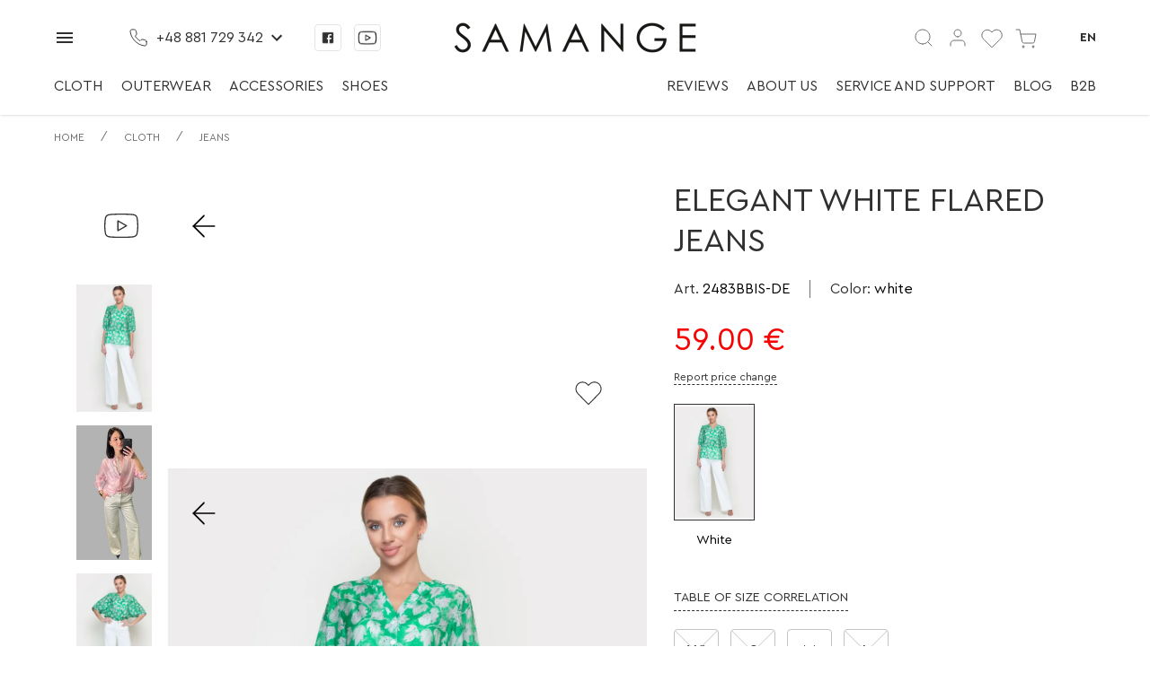

--- FILE ---
content_type: text/html; charset=utf-8
request_url: https://samange.com/ro-ro/product/elegantnyie-belyie-raskleshennyie-djinsyi_2483BBIS-DE_color-white
body_size: 408
content:
<!doctype html><html lang="ro-RO"><head><meta charset="utf-8"/><meta name="viewport" content="width=device-width,initial-scale=1,shrink-to-fit=no"/><meta name="theme-color" content="#000000"/><link rel="icon" href="/ui/fav.png"/>

















	<meta property="og:type"
		  content="website"
	/>



<meta property="og:site_name"
	  content="Samange"
/>



















<meta name="twitter:card"
	  content="summary"
>

<meta name="twitter:title"
	  content=""
>

<meta name="twitter:description"
	  content=""
>

<meta name="twitter:image"
	  content=""
>

<meta name="twitter:site"
	  content="@Samange"
>

<meta name="twitter:creator"
	  content="@Samange"
>

<meta name="twitter:domain"
	  content="samange.com"
>






 

<link href="/ui/main.main.css" rel="stylesheet"></head><body><noscript>You need to enable JavaScript to run this app.</noscript>















<div id="root"></div><script src="/ui/manifest.c9a6c69bec6b0cf6f176-f3.js"></script><script src="/ui/utilities.564b047048e81af4ea7f-f3.js"></script><script src="/ui/material.331082ff3f92a82e2378-f3.js"></script><script src="/ui/main.bd5316a8a0d929bd8f65-f3.js"></script></body></html>

--- FILE ---
content_type: text/html; charset=utf-8
request_url: https://www.google.com/recaptcha/api2/anchor?ar=1&k=6LfIgLgmAAAAAIMQMMTiPxy8F812J0rY5yt6b50e&co=aHR0cHM6Ly9zYW1hbmdlLmNvbTo0NDM.&hl=en&v=PoyoqOPhxBO7pBk68S4YbpHZ&size=invisible&badge=bottomright&anchor-ms=20000&execute-ms=30000&cb=ub3iuadqj7hs
body_size: 48884
content:
<!DOCTYPE HTML><html dir="ltr" lang="en"><head><meta http-equiv="Content-Type" content="text/html; charset=UTF-8">
<meta http-equiv="X-UA-Compatible" content="IE=edge">
<title>reCAPTCHA</title>
<style type="text/css">
/* cyrillic-ext */
@font-face {
  font-family: 'Roboto';
  font-style: normal;
  font-weight: 400;
  font-stretch: 100%;
  src: url(//fonts.gstatic.com/s/roboto/v48/KFO7CnqEu92Fr1ME7kSn66aGLdTylUAMa3GUBHMdazTgWw.woff2) format('woff2');
  unicode-range: U+0460-052F, U+1C80-1C8A, U+20B4, U+2DE0-2DFF, U+A640-A69F, U+FE2E-FE2F;
}
/* cyrillic */
@font-face {
  font-family: 'Roboto';
  font-style: normal;
  font-weight: 400;
  font-stretch: 100%;
  src: url(//fonts.gstatic.com/s/roboto/v48/KFO7CnqEu92Fr1ME7kSn66aGLdTylUAMa3iUBHMdazTgWw.woff2) format('woff2');
  unicode-range: U+0301, U+0400-045F, U+0490-0491, U+04B0-04B1, U+2116;
}
/* greek-ext */
@font-face {
  font-family: 'Roboto';
  font-style: normal;
  font-weight: 400;
  font-stretch: 100%;
  src: url(//fonts.gstatic.com/s/roboto/v48/KFO7CnqEu92Fr1ME7kSn66aGLdTylUAMa3CUBHMdazTgWw.woff2) format('woff2');
  unicode-range: U+1F00-1FFF;
}
/* greek */
@font-face {
  font-family: 'Roboto';
  font-style: normal;
  font-weight: 400;
  font-stretch: 100%;
  src: url(//fonts.gstatic.com/s/roboto/v48/KFO7CnqEu92Fr1ME7kSn66aGLdTylUAMa3-UBHMdazTgWw.woff2) format('woff2');
  unicode-range: U+0370-0377, U+037A-037F, U+0384-038A, U+038C, U+038E-03A1, U+03A3-03FF;
}
/* math */
@font-face {
  font-family: 'Roboto';
  font-style: normal;
  font-weight: 400;
  font-stretch: 100%;
  src: url(//fonts.gstatic.com/s/roboto/v48/KFO7CnqEu92Fr1ME7kSn66aGLdTylUAMawCUBHMdazTgWw.woff2) format('woff2');
  unicode-range: U+0302-0303, U+0305, U+0307-0308, U+0310, U+0312, U+0315, U+031A, U+0326-0327, U+032C, U+032F-0330, U+0332-0333, U+0338, U+033A, U+0346, U+034D, U+0391-03A1, U+03A3-03A9, U+03B1-03C9, U+03D1, U+03D5-03D6, U+03F0-03F1, U+03F4-03F5, U+2016-2017, U+2034-2038, U+203C, U+2040, U+2043, U+2047, U+2050, U+2057, U+205F, U+2070-2071, U+2074-208E, U+2090-209C, U+20D0-20DC, U+20E1, U+20E5-20EF, U+2100-2112, U+2114-2115, U+2117-2121, U+2123-214F, U+2190, U+2192, U+2194-21AE, U+21B0-21E5, U+21F1-21F2, U+21F4-2211, U+2213-2214, U+2216-22FF, U+2308-230B, U+2310, U+2319, U+231C-2321, U+2336-237A, U+237C, U+2395, U+239B-23B7, U+23D0, U+23DC-23E1, U+2474-2475, U+25AF, U+25B3, U+25B7, U+25BD, U+25C1, U+25CA, U+25CC, U+25FB, U+266D-266F, U+27C0-27FF, U+2900-2AFF, U+2B0E-2B11, U+2B30-2B4C, U+2BFE, U+3030, U+FF5B, U+FF5D, U+1D400-1D7FF, U+1EE00-1EEFF;
}
/* symbols */
@font-face {
  font-family: 'Roboto';
  font-style: normal;
  font-weight: 400;
  font-stretch: 100%;
  src: url(//fonts.gstatic.com/s/roboto/v48/KFO7CnqEu92Fr1ME7kSn66aGLdTylUAMaxKUBHMdazTgWw.woff2) format('woff2');
  unicode-range: U+0001-000C, U+000E-001F, U+007F-009F, U+20DD-20E0, U+20E2-20E4, U+2150-218F, U+2190, U+2192, U+2194-2199, U+21AF, U+21E6-21F0, U+21F3, U+2218-2219, U+2299, U+22C4-22C6, U+2300-243F, U+2440-244A, U+2460-24FF, U+25A0-27BF, U+2800-28FF, U+2921-2922, U+2981, U+29BF, U+29EB, U+2B00-2BFF, U+4DC0-4DFF, U+FFF9-FFFB, U+10140-1018E, U+10190-1019C, U+101A0, U+101D0-101FD, U+102E0-102FB, U+10E60-10E7E, U+1D2C0-1D2D3, U+1D2E0-1D37F, U+1F000-1F0FF, U+1F100-1F1AD, U+1F1E6-1F1FF, U+1F30D-1F30F, U+1F315, U+1F31C, U+1F31E, U+1F320-1F32C, U+1F336, U+1F378, U+1F37D, U+1F382, U+1F393-1F39F, U+1F3A7-1F3A8, U+1F3AC-1F3AF, U+1F3C2, U+1F3C4-1F3C6, U+1F3CA-1F3CE, U+1F3D4-1F3E0, U+1F3ED, U+1F3F1-1F3F3, U+1F3F5-1F3F7, U+1F408, U+1F415, U+1F41F, U+1F426, U+1F43F, U+1F441-1F442, U+1F444, U+1F446-1F449, U+1F44C-1F44E, U+1F453, U+1F46A, U+1F47D, U+1F4A3, U+1F4B0, U+1F4B3, U+1F4B9, U+1F4BB, U+1F4BF, U+1F4C8-1F4CB, U+1F4D6, U+1F4DA, U+1F4DF, U+1F4E3-1F4E6, U+1F4EA-1F4ED, U+1F4F7, U+1F4F9-1F4FB, U+1F4FD-1F4FE, U+1F503, U+1F507-1F50B, U+1F50D, U+1F512-1F513, U+1F53E-1F54A, U+1F54F-1F5FA, U+1F610, U+1F650-1F67F, U+1F687, U+1F68D, U+1F691, U+1F694, U+1F698, U+1F6AD, U+1F6B2, U+1F6B9-1F6BA, U+1F6BC, U+1F6C6-1F6CF, U+1F6D3-1F6D7, U+1F6E0-1F6EA, U+1F6F0-1F6F3, U+1F6F7-1F6FC, U+1F700-1F7FF, U+1F800-1F80B, U+1F810-1F847, U+1F850-1F859, U+1F860-1F887, U+1F890-1F8AD, U+1F8B0-1F8BB, U+1F8C0-1F8C1, U+1F900-1F90B, U+1F93B, U+1F946, U+1F984, U+1F996, U+1F9E9, U+1FA00-1FA6F, U+1FA70-1FA7C, U+1FA80-1FA89, U+1FA8F-1FAC6, U+1FACE-1FADC, U+1FADF-1FAE9, U+1FAF0-1FAF8, U+1FB00-1FBFF;
}
/* vietnamese */
@font-face {
  font-family: 'Roboto';
  font-style: normal;
  font-weight: 400;
  font-stretch: 100%;
  src: url(//fonts.gstatic.com/s/roboto/v48/KFO7CnqEu92Fr1ME7kSn66aGLdTylUAMa3OUBHMdazTgWw.woff2) format('woff2');
  unicode-range: U+0102-0103, U+0110-0111, U+0128-0129, U+0168-0169, U+01A0-01A1, U+01AF-01B0, U+0300-0301, U+0303-0304, U+0308-0309, U+0323, U+0329, U+1EA0-1EF9, U+20AB;
}
/* latin-ext */
@font-face {
  font-family: 'Roboto';
  font-style: normal;
  font-weight: 400;
  font-stretch: 100%;
  src: url(//fonts.gstatic.com/s/roboto/v48/KFO7CnqEu92Fr1ME7kSn66aGLdTylUAMa3KUBHMdazTgWw.woff2) format('woff2');
  unicode-range: U+0100-02BA, U+02BD-02C5, U+02C7-02CC, U+02CE-02D7, U+02DD-02FF, U+0304, U+0308, U+0329, U+1D00-1DBF, U+1E00-1E9F, U+1EF2-1EFF, U+2020, U+20A0-20AB, U+20AD-20C0, U+2113, U+2C60-2C7F, U+A720-A7FF;
}
/* latin */
@font-face {
  font-family: 'Roboto';
  font-style: normal;
  font-weight: 400;
  font-stretch: 100%;
  src: url(//fonts.gstatic.com/s/roboto/v48/KFO7CnqEu92Fr1ME7kSn66aGLdTylUAMa3yUBHMdazQ.woff2) format('woff2');
  unicode-range: U+0000-00FF, U+0131, U+0152-0153, U+02BB-02BC, U+02C6, U+02DA, U+02DC, U+0304, U+0308, U+0329, U+2000-206F, U+20AC, U+2122, U+2191, U+2193, U+2212, U+2215, U+FEFF, U+FFFD;
}
/* cyrillic-ext */
@font-face {
  font-family: 'Roboto';
  font-style: normal;
  font-weight: 500;
  font-stretch: 100%;
  src: url(//fonts.gstatic.com/s/roboto/v48/KFO7CnqEu92Fr1ME7kSn66aGLdTylUAMa3GUBHMdazTgWw.woff2) format('woff2');
  unicode-range: U+0460-052F, U+1C80-1C8A, U+20B4, U+2DE0-2DFF, U+A640-A69F, U+FE2E-FE2F;
}
/* cyrillic */
@font-face {
  font-family: 'Roboto';
  font-style: normal;
  font-weight: 500;
  font-stretch: 100%;
  src: url(//fonts.gstatic.com/s/roboto/v48/KFO7CnqEu92Fr1ME7kSn66aGLdTylUAMa3iUBHMdazTgWw.woff2) format('woff2');
  unicode-range: U+0301, U+0400-045F, U+0490-0491, U+04B0-04B1, U+2116;
}
/* greek-ext */
@font-face {
  font-family: 'Roboto';
  font-style: normal;
  font-weight: 500;
  font-stretch: 100%;
  src: url(//fonts.gstatic.com/s/roboto/v48/KFO7CnqEu92Fr1ME7kSn66aGLdTylUAMa3CUBHMdazTgWw.woff2) format('woff2');
  unicode-range: U+1F00-1FFF;
}
/* greek */
@font-face {
  font-family: 'Roboto';
  font-style: normal;
  font-weight: 500;
  font-stretch: 100%;
  src: url(//fonts.gstatic.com/s/roboto/v48/KFO7CnqEu92Fr1ME7kSn66aGLdTylUAMa3-UBHMdazTgWw.woff2) format('woff2');
  unicode-range: U+0370-0377, U+037A-037F, U+0384-038A, U+038C, U+038E-03A1, U+03A3-03FF;
}
/* math */
@font-face {
  font-family: 'Roboto';
  font-style: normal;
  font-weight: 500;
  font-stretch: 100%;
  src: url(//fonts.gstatic.com/s/roboto/v48/KFO7CnqEu92Fr1ME7kSn66aGLdTylUAMawCUBHMdazTgWw.woff2) format('woff2');
  unicode-range: U+0302-0303, U+0305, U+0307-0308, U+0310, U+0312, U+0315, U+031A, U+0326-0327, U+032C, U+032F-0330, U+0332-0333, U+0338, U+033A, U+0346, U+034D, U+0391-03A1, U+03A3-03A9, U+03B1-03C9, U+03D1, U+03D5-03D6, U+03F0-03F1, U+03F4-03F5, U+2016-2017, U+2034-2038, U+203C, U+2040, U+2043, U+2047, U+2050, U+2057, U+205F, U+2070-2071, U+2074-208E, U+2090-209C, U+20D0-20DC, U+20E1, U+20E5-20EF, U+2100-2112, U+2114-2115, U+2117-2121, U+2123-214F, U+2190, U+2192, U+2194-21AE, U+21B0-21E5, U+21F1-21F2, U+21F4-2211, U+2213-2214, U+2216-22FF, U+2308-230B, U+2310, U+2319, U+231C-2321, U+2336-237A, U+237C, U+2395, U+239B-23B7, U+23D0, U+23DC-23E1, U+2474-2475, U+25AF, U+25B3, U+25B7, U+25BD, U+25C1, U+25CA, U+25CC, U+25FB, U+266D-266F, U+27C0-27FF, U+2900-2AFF, U+2B0E-2B11, U+2B30-2B4C, U+2BFE, U+3030, U+FF5B, U+FF5D, U+1D400-1D7FF, U+1EE00-1EEFF;
}
/* symbols */
@font-face {
  font-family: 'Roboto';
  font-style: normal;
  font-weight: 500;
  font-stretch: 100%;
  src: url(//fonts.gstatic.com/s/roboto/v48/KFO7CnqEu92Fr1ME7kSn66aGLdTylUAMaxKUBHMdazTgWw.woff2) format('woff2');
  unicode-range: U+0001-000C, U+000E-001F, U+007F-009F, U+20DD-20E0, U+20E2-20E4, U+2150-218F, U+2190, U+2192, U+2194-2199, U+21AF, U+21E6-21F0, U+21F3, U+2218-2219, U+2299, U+22C4-22C6, U+2300-243F, U+2440-244A, U+2460-24FF, U+25A0-27BF, U+2800-28FF, U+2921-2922, U+2981, U+29BF, U+29EB, U+2B00-2BFF, U+4DC0-4DFF, U+FFF9-FFFB, U+10140-1018E, U+10190-1019C, U+101A0, U+101D0-101FD, U+102E0-102FB, U+10E60-10E7E, U+1D2C0-1D2D3, U+1D2E0-1D37F, U+1F000-1F0FF, U+1F100-1F1AD, U+1F1E6-1F1FF, U+1F30D-1F30F, U+1F315, U+1F31C, U+1F31E, U+1F320-1F32C, U+1F336, U+1F378, U+1F37D, U+1F382, U+1F393-1F39F, U+1F3A7-1F3A8, U+1F3AC-1F3AF, U+1F3C2, U+1F3C4-1F3C6, U+1F3CA-1F3CE, U+1F3D4-1F3E0, U+1F3ED, U+1F3F1-1F3F3, U+1F3F5-1F3F7, U+1F408, U+1F415, U+1F41F, U+1F426, U+1F43F, U+1F441-1F442, U+1F444, U+1F446-1F449, U+1F44C-1F44E, U+1F453, U+1F46A, U+1F47D, U+1F4A3, U+1F4B0, U+1F4B3, U+1F4B9, U+1F4BB, U+1F4BF, U+1F4C8-1F4CB, U+1F4D6, U+1F4DA, U+1F4DF, U+1F4E3-1F4E6, U+1F4EA-1F4ED, U+1F4F7, U+1F4F9-1F4FB, U+1F4FD-1F4FE, U+1F503, U+1F507-1F50B, U+1F50D, U+1F512-1F513, U+1F53E-1F54A, U+1F54F-1F5FA, U+1F610, U+1F650-1F67F, U+1F687, U+1F68D, U+1F691, U+1F694, U+1F698, U+1F6AD, U+1F6B2, U+1F6B9-1F6BA, U+1F6BC, U+1F6C6-1F6CF, U+1F6D3-1F6D7, U+1F6E0-1F6EA, U+1F6F0-1F6F3, U+1F6F7-1F6FC, U+1F700-1F7FF, U+1F800-1F80B, U+1F810-1F847, U+1F850-1F859, U+1F860-1F887, U+1F890-1F8AD, U+1F8B0-1F8BB, U+1F8C0-1F8C1, U+1F900-1F90B, U+1F93B, U+1F946, U+1F984, U+1F996, U+1F9E9, U+1FA00-1FA6F, U+1FA70-1FA7C, U+1FA80-1FA89, U+1FA8F-1FAC6, U+1FACE-1FADC, U+1FADF-1FAE9, U+1FAF0-1FAF8, U+1FB00-1FBFF;
}
/* vietnamese */
@font-face {
  font-family: 'Roboto';
  font-style: normal;
  font-weight: 500;
  font-stretch: 100%;
  src: url(//fonts.gstatic.com/s/roboto/v48/KFO7CnqEu92Fr1ME7kSn66aGLdTylUAMa3OUBHMdazTgWw.woff2) format('woff2');
  unicode-range: U+0102-0103, U+0110-0111, U+0128-0129, U+0168-0169, U+01A0-01A1, U+01AF-01B0, U+0300-0301, U+0303-0304, U+0308-0309, U+0323, U+0329, U+1EA0-1EF9, U+20AB;
}
/* latin-ext */
@font-face {
  font-family: 'Roboto';
  font-style: normal;
  font-weight: 500;
  font-stretch: 100%;
  src: url(//fonts.gstatic.com/s/roboto/v48/KFO7CnqEu92Fr1ME7kSn66aGLdTylUAMa3KUBHMdazTgWw.woff2) format('woff2');
  unicode-range: U+0100-02BA, U+02BD-02C5, U+02C7-02CC, U+02CE-02D7, U+02DD-02FF, U+0304, U+0308, U+0329, U+1D00-1DBF, U+1E00-1E9F, U+1EF2-1EFF, U+2020, U+20A0-20AB, U+20AD-20C0, U+2113, U+2C60-2C7F, U+A720-A7FF;
}
/* latin */
@font-face {
  font-family: 'Roboto';
  font-style: normal;
  font-weight: 500;
  font-stretch: 100%;
  src: url(//fonts.gstatic.com/s/roboto/v48/KFO7CnqEu92Fr1ME7kSn66aGLdTylUAMa3yUBHMdazQ.woff2) format('woff2');
  unicode-range: U+0000-00FF, U+0131, U+0152-0153, U+02BB-02BC, U+02C6, U+02DA, U+02DC, U+0304, U+0308, U+0329, U+2000-206F, U+20AC, U+2122, U+2191, U+2193, U+2212, U+2215, U+FEFF, U+FFFD;
}
/* cyrillic-ext */
@font-face {
  font-family: 'Roboto';
  font-style: normal;
  font-weight: 900;
  font-stretch: 100%;
  src: url(//fonts.gstatic.com/s/roboto/v48/KFO7CnqEu92Fr1ME7kSn66aGLdTylUAMa3GUBHMdazTgWw.woff2) format('woff2');
  unicode-range: U+0460-052F, U+1C80-1C8A, U+20B4, U+2DE0-2DFF, U+A640-A69F, U+FE2E-FE2F;
}
/* cyrillic */
@font-face {
  font-family: 'Roboto';
  font-style: normal;
  font-weight: 900;
  font-stretch: 100%;
  src: url(//fonts.gstatic.com/s/roboto/v48/KFO7CnqEu92Fr1ME7kSn66aGLdTylUAMa3iUBHMdazTgWw.woff2) format('woff2');
  unicode-range: U+0301, U+0400-045F, U+0490-0491, U+04B0-04B1, U+2116;
}
/* greek-ext */
@font-face {
  font-family: 'Roboto';
  font-style: normal;
  font-weight: 900;
  font-stretch: 100%;
  src: url(//fonts.gstatic.com/s/roboto/v48/KFO7CnqEu92Fr1ME7kSn66aGLdTylUAMa3CUBHMdazTgWw.woff2) format('woff2');
  unicode-range: U+1F00-1FFF;
}
/* greek */
@font-face {
  font-family: 'Roboto';
  font-style: normal;
  font-weight: 900;
  font-stretch: 100%;
  src: url(//fonts.gstatic.com/s/roboto/v48/KFO7CnqEu92Fr1ME7kSn66aGLdTylUAMa3-UBHMdazTgWw.woff2) format('woff2');
  unicode-range: U+0370-0377, U+037A-037F, U+0384-038A, U+038C, U+038E-03A1, U+03A3-03FF;
}
/* math */
@font-face {
  font-family: 'Roboto';
  font-style: normal;
  font-weight: 900;
  font-stretch: 100%;
  src: url(//fonts.gstatic.com/s/roboto/v48/KFO7CnqEu92Fr1ME7kSn66aGLdTylUAMawCUBHMdazTgWw.woff2) format('woff2');
  unicode-range: U+0302-0303, U+0305, U+0307-0308, U+0310, U+0312, U+0315, U+031A, U+0326-0327, U+032C, U+032F-0330, U+0332-0333, U+0338, U+033A, U+0346, U+034D, U+0391-03A1, U+03A3-03A9, U+03B1-03C9, U+03D1, U+03D5-03D6, U+03F0-03F1, U+03F4-03F5, U+2016-2017, U+2034-2038, U+203C, U+2040, U+2043, U+2047, U+2050, U+2057, U+205F, U+2070-2071, U+2074-208E, U+2090-209C, U+20D0-20DC, U+20E1, U+20E5-20EF, U+2100-2112, U+2114-2115, U+2117-2121, U+2123-214F, U+2190, U+2192, U+2194-21AE, U+21B0-21E5, U+21F1-21F2, U+21F4-2211, U+2213-2214, U+2216-22FF, U+2308-230B, U+2310, U+2319, U+231C-2321, U+2336-237A, U+237C, U+2395, U+239B-23B7, U+23D0, U+23DC-23E1, U+2474-2475, U+25AF, U+25B3, U+25B7, U+25BD, U+25C1, U+25CA, U+25CC, U+25FB, U+266D-266F, U+27C0-27FF, U+2900-2AFF, U+2B0E-2B11, U+2B30-2B4C, U+2BFE, U+3030, U+FF5B, U+FF5D, U+1D400-1D7FF, U+1EE00-1EEFF;
}
/* symbols */
@font-face {
  font-family: 'Roboto';
  font-style: normal;
  font-weight: 900;
  font-stretch: 100%;
  src: url(//fonts.gstatic.com/s/roboto/v48/KFO7CnqEu92Fr1ME7kSn66aGLdTylUAMaxKUBHMdazTgWw.woff2) format('woff2');
  unicode-range: U+0001-000C, U+000E-001F, U+007F-009F, U+20DD-20E0, U+20E2-20E4, U+2150-218F, U+2190, U+2192, U+2194-2199, U+21AF, U+21E6-21F0, U+21F3, U+2218-2219, U+2299, U+22C4-22C6, U+2300-243F, U+2440-244A, U+2460-24FF, U+25A0-27BF, U+2800-28FF, U+2921-2922, U+2981, U+29BF, U+29EB, U+2B00-2BFF, U+4DC0-4DFF, U+FFF9-FFFB, U+10140-1018E, U+10190-1019C, U+101A0, U+101D0-101FD, U+102E0-102FB, U+10E60-10E7E, U+1D2C0-1D2D3, U+1D2E0-1D37F, U+1F000-1F0FF, U+1F100-1F1AD, U+1F1E6-1F1FF, U+1F30D-1F30F, U+1F315, U+1F31C, U+1F31E, U+1F320-1F32C, U+1F336, U+1F378, U+1F37D, U+1F382, U+1F393-1F39F, U+1F3A7-1F3A8, U+1F3AC-1F3AF, U+1F3C2, U+1F3C4-1F3C6, U+1F3CA-1F3CE, U+1F3D4-1F3E0, U+1F3ED, U+1F3F1-1F3F3, U+1F3F5-1F3F7, U+1F408, U+1F415, U+1F41F, U+1F426, U+1F43F, U+1F441-1F442, U+1F444, U+1F446-1F449, U+1F44C-1F44E, U+1F453, U+1F46A, U+1F47D, U+1F4A3, U+1F4B0, U+1F4B3, U+1F4B9, U+1F4BB, U+1F4BF, U+1F4C8-1F4CB, U+1F4D6, U+1F4DA, U+1F4DF, U+1F4E3-1F4E6, U+1F4EA-1F4ED, U+1F4F7, U+1F4F9-1F4FB, U+1F4FD-1F4FE, U+1F503, U+1F507-1F50B, U+1F50D, U+1F512-1F513, U+1F53E-1F54A, U+1F54F-1F5FA, U+1F610, U+1F650-1F67F, U+1F687, U+1F68D, U+1F691, U+1F694, U+1F698, U+1F6AD, U+1F6B2, U+1F6B9-1F6BA, U+1F6BC, U+1F6C6-1F6CF, U+1F6D3-1F6D7, U+1F6E0-1F6EA, U+1F6F0-1F6F3, U+1F6F7-1F6FC, U+1F700-1F7FF, U+1F800-1F80B, U+1F810-1F847, U+1F850-1F859, U+1F860-1F887, U+1F890-1F8AD, U+1F8B0-1F8BB, U+1F8C0-1F8C1, U+1F900-1F90B, U+1F93B, U+1F946, U+1F984, U+1F996, U+1F9E9, U+1FA00-1FA6F, U+1FA70-1FA7C, U+1FA80-1FA89, U+1FA8F-1FAC6, U+1FACE-1FADC, U+1FADF-1FAE9, U+1FAF0-1FAF8, U+1FB00-1FBFF;
}
/* vietnamese */
@font-face {
  font-family: 'Roboto';
  font-style: normal;
  font-weight: 900;
  font-stretch: 100%;
  src: url(//fonts.gstatic.com/s/roboto/v48/KFO7CnqEu92Fr1ME7kSn66aGLdTylUAMa3OUBHMdazTgWw.woff2) format('woff2');
  unicode-range: U+0102-0103, U+0110-0111, U+0128-0129, U+0168-0169, U+01A0-01A1, U+01AF-01B0, U+0300-0301, U+0303-0304, U+0308-0309, U+0323, U+0329, U+1EA0-1EF9, U+20AB;
}
/* latin-ext */
@font-face {
  font-family: 'Roboto';
  font-style: normal;
  font-weight: 900;
  font-stretch: 100%;
  src: url(//fonts.gstatic.com/s/roboto/v48/KFO7CnqEu92Fr1ME7kSn66aGLdTylUAMa3KUBHMdazTgWw.woff2) format('woff2');
  unicode-range: U+0100-02BA, U+02BD-02C5, U+02C7-02CC, U+02CE-02D7, U+02DD-02FF, U+0304, U+0308, U+0329, U+1D00-1DBF, U+1E00-1E9F, U+1EF2-1EFF, U+2020, U+20A0-20AB, U+20AD-20C0, U+2113, U+2C60-2C7F, U+A720-A7FF;
}
/* latin */
@font-face {
  font-family: 'Roboto';
  font-style: normal;
  font-weight: 900;
  font-stretch: 100%;
  src: url(//fonts.gstatic.com/s/roboto/v48/KFO7CnqEu92Fr1ME7kSn66aGLdTylUAMa3yUBHMdazQ.woff2) format('woff2');
  unicode-range: U+0000-00FF, U+0131, U+0152-0153, U+02BB-02BC, U+02C6, U+02DA, U+02DC, U+0304, U+0308, U+0329, U+2000-206F, U+20AC, U+2122, U+2191, U+2193, U+2212, U+2215, U+FEFF, U+FFFD;
}

</style>
<link rel="stylesheet" type="text/css" href="https://www.gstatic.com/recaptcha/releases/PoyoqOPhxBO7pBk68S4YbpHZ/styles__ltr.css">
<script nonce="pMSWoErgEG32vF8nK45TIg" type="text/javascript">window['__recaptcha_api'] = 'https://www.google.com/recaptcha/api2/';</script>
<script type="text/javascript" src="https://www.gstatic.com/recaptcha/releases/PoyoqOPhxBO7pBk68S4YbpHZ/recaptcha__en.js" nonce="pMSWoErgEG32vF8nK45TIg">
      
    </script></head>
<body><div id="rc-anchor-alert" class="rc-anchor-alert"></div>
<input type="hidden" id="recaptcha-token" value="[base64]">
<script type="text/javascript" nonce="pMSWoErgEG32vF8nK45TIg">
      recaptcha.anchor.Main.init("[\x22ainput\x22,[\x22bgdata\x22,\x22\x22,\[base64]/[base64]/[base64]/ZyhXLGgpOnEoW04sMjEsbF0sVywwKSxoKSxmYWxzZSxmYWxzZSl9Y2F0Y2goayl7RygzNTgsVyk/[base64]/[base64]/[base64]/[base64]/[base64]/[base64]/[base64]/bmV3IEJbT10oRFswXSk6dz09Mj9uZXcgQltPXShEWzBdLERbMV0pOnc9PTM/bmV3IEJbT10oRFswXSxEWzFdLERbMl0pOnc9PTQ/[base64]/[base64]/[base64]/[base64]/[base64]\\u003d\x22,\[base64]\x22,\[base64]/Di0bDosKgGMOtw4FCSsOgN2vDusOCw4vDkFwWMsOywq7Du3zCqkleN8KjRmrDjsKYch7CoxXDrMKgH8OowrphES/CnyTCqgpFw5TDnHjDlsO+wqI/AS5/[base64]/[base64]/w4LDgMO5w6Qywps+w43DmMKVDcKIwobDu15kVGDCiMOAw5R8w7MowooQwonCpiEcYhpdDk9NWsOyMcO8S8Kpwr3Ci8KXZ8O8w6xcwoVxw7MoOD3CjgwQby/CkBzCu8Kdw6bCllZjQsO3w4DClcKMS8OUw4HCukFcw77Cm2Alw4J5McKrMVrCo3ByXMO2HMK9GsK+w40LwpsFfcOYw7/[base64]/w54Yw48oIm13RsKGWMKgw4vDvsKZPcKtwqEKwqDDgCjDu8O6w6rDskAbw58bw7zDpMK4AXIDFMOSPsKuScO1wo92w4gvNynDoHc+XsKJwpEvwpDDpDvCuQLDvxrCosObwq7CgMOgaSwnb8ODw6HDhMO3w5/Cn8Ovd0nCuGzDssOOUMKCw5lVwpHCssOHwqt2w5V5IhsYw7HCv8O+L8O0w69uwrbDmUHCmRvCgMOuw4XDssOdasKqwrYZwonCg8OhwrhYwqnDkHnDiT7DlEAuwrHCjnDCuhNXVcOpU8Ojw7ZOw7vDoMOCdsKhBgJ7X8Oaw6TDi8O/w4vDrcKxw7jCvcOAA8KZcz3ChmbDmsOwwq/CisODw7jCocKlLsOGw6QHXldfdlHDkcOjKMOAwpJZw5A/w4/DgsK7w7gSwoHDqcKiDMOLw5hyw4dtI8OIZSjCk2/Ct1Rhw5HCjcK6Pw7CjXQ5FjPCrcKPasOkw5Nsw5vDlMOFEjR8CMOvA2Z/[base64]/[base64]/DocK9VcOcA8ObKMOkwqYOwqxtwr1kwrgVw7TDk1fCisO5wqvDqsKBw7fDkcOtwo1pKjLCulhww7cLPMObwrBAdsO1ZGBzwrgWw4NrwqfDhCXDswrDnVbDsWUFVS1yMMKybBzCtcOdwohEc8O9IsOEw7LCgkTCsMO8b8Odw7Y/wroQMCcOw6tLwoMOE8OcTMOTfEtOwqvDusO7wq7CmsOlHsOew4PDvMOcQMKPBEXDljnDnDzCh1LDnMOIworDqsOxw6PCvSxkPQYWUsKXw4TCkSZ4wqFlYyTDmjXDlcOtwoXCtjDDrUPCj8Kww7fDtMKRw7HDoAEcfcONZMKQLRrDuAvDhmLDoMO7ah/[base64]/DhXskw6FnZMOXMljDrsKBw6dVXcKLBGzClg0Ew5vCsMOFHcKNwoYzAsOowrgAIsOMw5FhEsKPHcK6PSZJw5HDgHvDn8KTJsKLwqbCisOCwqpTw4LCjVDCicONw6DCuFjCpcKjwoNDwpvDuC4Cw5NiLirDv8OcwonDpTRWVcO/[base64]/[base64]/wrpLw4LDtDsjw7zCsChvS8KeDMKcQmjCmlXDuMK5EcKNwo3DicO7L8O7UsKfMEYkw6Fww6XCqx5HKsOOwohrw5/ClcKCVXPDhMKOwrAiMj7DgXxkwoLDvQ7DssOEP8KkRMOjVcKeDBnChxwEPcKXN8OYwp7Dn1luH8OAwrxKOQLCpcKHwrHDnMO1NH5swoTDtELDuAQkw4sqw5B3wrTCvRESw64kwqJrw5DChsKIwp1hSxFcElgAJivClUjCs8KHwq5cw7xlOMOBwrFDYj5Vw5ciwo/DrMK4w4c1O2DDq8OtF8KedMO/[base64]/DscOtwqRqwpoew4fCrMK7wqLChFPDmcO4KyNEE1ZKwrFBwp4sXcKQw7/DnFBfMx7DksOWwr59w6tzMMKcw7tFRVzCpSBswoUzwrDCnHHDlj5qw4DDhm3CgR3CmcOHw6YCNwIew505OcK6O8OfwrDDlm7CuUrCmBPDsMKvw7XDk8KzJcO2F8OHwrl2wo9ASktvfMKZGsOdwqROcmpvbU8hSsO2aFlhezTDtcK1wqELwpY/KxnDlMOEecO6J8Kmw7jDo8KeEyw2w6HCtgl2woBBEsKlSsKFwqnCnVfCqcOFXMKiwpRkQzfDvsOIwrpiw4EHw7vCg8OUS8KvYShfHMK4w6jCu8OOw7k3XMOsw4/CjsKCb0daS8K0w74awrwlM8Olw5EJwpUFR8OWw60wwpBtI8Kcwrl1w7vDnDHDv37Cn8Ktwqgzwr3DlmLDulJ+C8KWwqF0w4fCjMKQw5zDh0HDksKLwqVZRhPDmcOlw5zCnV/DtcK+wrHDmTHCgMK1PsOWZnUqOwXDlFzCn8KwdsOFGMKGYUNBFCNuw64Yw7nCp8KsC8OyK8Kiw5tiQwBxwpR6DTjDkAt3cEbDrBHCmsKpw5/DicOIw5V1BGPDlMKow43DsH8Vwok7DMOEw5PDkR7DjAMRPcOAw5ouPR4IIcOtMcK3KxzDulTCqDY0wo/[base64]/CiMKtwpXCtMOaODjCkcKsw67CnMOpASkYckHCi8KSMmrCtAA5woFxw5RmBnHDusOgw4B1NGlBJMO5w5xhIMK9w5htEWQmIWjDuwQsZcOFw7ZqwpDDvSTCoMOFw5s6SsKcXCVSJW9/w7jDosOzBcOtw4/DphFtZ1bCn2c4wplDw4vCq0QddUlOwp/CsjoccEw4AcOnPcOBw7wTw7XDtSfDlU1Nw5TDpzsuw4rCmzI/MsOMw6Nhw47DmsKTw6LCh8KkDsOfw6rDv3k9w592wpRMLcKBKMKwwrstCsOjwpQ5wrIxQcOCwpIMGjTDn8O+w4sjw7oSEsK6ZcO4wp/CjsO+ZTx8bgvDrAbCrRbDocOgU8O/wpDCmcOnNjQ7HBfCrSQJLDl6KsKnw5sww6omSncGAcOMwpkgRsO+wpMoX8Olw50HwqrCpgnChSl3OMKJworCmMKew4DDoMOjw7nDj8Ksw5/Cg8Kqw4dIw5IxCMOlRMKvw6Vhw4zCvF5XBGk9ccO7AmcoO8K+DiHDshtVZ00iwq/CtMOMw5rDrcKJRsO0WMKpW2Jqw6AlwrbCpUFhRMKmdwLDnlbCisK/HDTCpMKSHsOwRhlLEMOKP8O3FlDDhSNNwp0qwqoNRsO5wo3CvcONwprCu8Opw6kcwpNGw6jCgmzCscOpwprDiDfCpsOowosmVMK3CxPCqsONKMKXQcKEwqbClynCpMKwQMKEH0oJw4LDs8KUw7YlB8OUw7PCpQ/DisKmLcKew5Zcw7bCsMOQwozCii1Yw6gNw5DDo8O0IMO1w7TCh8K/FsKCEw96w4QZwpJdw6HCjDnCr8KhDDMMw5vDlMKkTn4aw4DCksK6w4EkwoLDsMOuw4zDm0RBdVLDiw4qwq/DiMOWKSnCqcOydcK3EMOWwrPDgx1HwrLCnQgKAl3DpcOEZHoXTSpbw5hHw5wpL8KqW8OlRSk1RhPDqsKoJTVpwqFSw7JmNsKSSAI3w4rDtAxSwrjColpqw6zCmsKdZVABdzNBFikLw5/Ds8KkwoJXwqrDnEnDg8O/NMKTdXbDs8KRJ8ONw4PCoUDCtsOyaMOrbkPDv2TCt8OpKyvCgxPDvMKXC8KCKFA2TXRMAFXCq8KRw7MMwppyGTU4wqTCmMKcw7vDvcKrw5rCjTQ4GsOBIh/[base64]/CiQrCicKgbT/CpsOhw4MkAsOTKsOlJkbCjjkqw5/DikTChsKnw7HCk8KtPls8wodDw49odsKUNMKhwoPCsloewqDDhyEWwoPCgnLDu3t4wqpafsOVa8OtwpEQCwfDtjcZK8KQLmrChMOMw6FCwpdbw4QtwpvDkMK1w4zCgFHCgFUcCcKFViVVIW3CoHsKwr/DmAPCj8OUQikZwo9iPU1UwoLCv8OscBfDjhAACsOKFMODUcKoN8O+w4x9wpHCrH8VYGnDhyXDrXjCnjkWV8Knw5lhDsOIJWsEwojDgsOlOVVAYsOaJMKLwr3CqCbCry8vKHtLwp7CnnjDuGDDgDRRJhVpwq/Ct1/DpMOBw5A2wohuXHsow78yCEB9GsOXwpcXw6QZw7Afwo/Cv8Kew7DDukXDtT/[base64]/[base64]/[base64]/ClkvCn3LCncK8wrTCucOtFMOxTMK9GkXDtzbCncONw7bDicKePQPChcOQRMK+wojDghTDhMKdVsKVPkQubCkdJ8KAwqvDsHHCqMOZSMOUw5rCgl7Dr8OVwow1wrUCw5U2EsKHBhjDicKcwqDDksOrw5lGw4QtIRvCiWI8XsOVw4/Cm2PChsOoc8OjdcKlwoxkwrnDnAHDlF0FZcKAesOuUmdyGsKyWcOewr4iN8O1flvDjMKHwpbDqsONY3vDpRIWbcKyOgXDj8OMw5Aiw7liODgERsK9LsKMw6fCo8OEwrfCncOgw5nCoHvDr8Kew4hcBh/CmUHCpsOlRMOpw6PDlFJCw6nCqxQ6wq/[base64]/ChsKid8OgIcK4w4LDvMODW8OLcz4pSgnDozA1w7YowqjDplXDqhvDs8OJwp7DjBXDr8OOYC/DqRlgwpA4OcOuPUXCtnrChC1RPMOnFQvCqRFpwpPChCEQw4HCjSTDk3Rqwop+Wjovw4Qpwrl6RHDDpX56W8Osw5EKwoHDrsKtAsOnWsKOw57DpMOjXHZLw5/DjMK3w68zw4rCtiDCn8Odw79/wr9ww7rDh8OMw4AYSRDCmCZ1wqsgwq3Dr8KFwoRJGlVrw5dNw7bDi1HCl8OUw70lwrlNwpsIS8OmwrXCqUx/woQ8MWQQw4jDggzCqwxUwrk8w5HCjWzCoAXDgsOJw7BeIMO1w6bCrzQ6NMOGw6UHw7Z3ScKUScK2w5tgcDpfwqkZwpwkGjBmw7Mhw6NJwroLw4cKLz8NGCQbw6QQWh5kOcOeT2XDn1JcBkIew4pCfsK1BHbDlk7DkHReT2/Dp8K+wqB/bm7Cp1XDlWrDrsOCFcO8c8OYw5thGsK1TsKhw5wBwonDogh0wqsgEcO0wr/[base64]/GClAJUkxwqM5wpZUesKgRsKww75XA8Kgw7ARw5oqw5XCujkHwqZtw6UkYnw/w7zDs29EFMKiw7oPw6I9w4N/UcOcw67DtsKnw5EyWsK6cEXDmCPCsMO9wobCuQzChBbDssOQw4/CoxXCuTjDll/CtcKmwrDClsONU8Kow7g+YMOzYcKkKcOjJcKNw7NIw6Uew6zDmcK0wodDS8Kvw77DjQ1uZsOWw7Zlwo90w7Blw7Z3a8KAEcO5IcOXNx4KeR5wWj/DqxjDv8KhCcKHwotwbjQZesOfwpLDmBvDmhxtB8KiwrfCu8O9w5/[base64]/CpELCqcKTw7E4woXCgijCo8KHLULCtcOHfcK7B1HDrUbDtxJSwrZLwoldwpvCo07DqsKKYHzCjMOFFmPDmwnDoh4/w7bDv1wOwq8lwrLDg2kJw4ApS8KqAcKUw5rDkjxfw7LCgsOcW8Odwp5qw7YIwqrCjB4nOH7CgmrCj8KNw6fCtnrDrjAYNAICLMKQw7JOwo/DgsOqwqzCu3bDuBAkwphEcsKWwprDqcKRw6zClgMcw4VRbsKOwonCmcK+Xls/wodxLcOteMKzw58mfiXCgkAMw5XCjMKHfX0icG/[base64]/[base64]/[base64]/wqrCnADCosKwOMKtw6rDgXvDhsK1w71qw4DCjCxHRS0pQ8OHwqc1w5zCrcO6WMKTwpfDpcKfwoPCrsOVBw8MG8K+J8KScyoEKwXChjRJwoE5eVrDu8KIJ8O2WMOawrxbwrvCmgYCw6/ClcKRO8O8ECjCq8K/[base64]/[base64]/[base64]/DhH3Ckg49ZyzCvcOAwoUNw6jDiMKodyvDrhNmGFLDm8KMwp7DoG/[base64]/DuyE+Lh4IIjQqwoRPVBrDswLDr8KkIixlJMKDIcKBwrN/BxDDjkzDtyEfw7Y8E2PDnsOSw4TDjTPDjMO3ScOgw6x+CztSET7DmiJUwpTDh8OOQRPCosK9GiZTEcO5wqLDgcKMw7HDmxDCisOmC2jCg8Kuw6ARwrnCnD3Dh8OdC8OJw7gkKUVCwovClzh4cRLCiiZmVxYew7NZw5rDnsOAw4hQLSd5HTYmwpzDoW/[base64]/w5jChSVEcsKHwq9bNS1NUmvCnm08acKVw69EwoVefF7Ch1vChnMTwrtgw7nDoMOlwqnDj8OhIiJyw5A7RMKCQnRIDxvCpmFdKiZ/wokvRWFPHGR6bRxiBy4aw6UPI2PCgcOYBMOkwpXDuSzDhsOaGsK7XnUmw43DvcKVZUYqwro/[base64]/[base64]/Dj8OLNMO/wrPDigrDmRMiw6xOf8KwwoLDn25cAcO1wohwVMKQwpJZwrbCpsKAFAfCiMKhWxzDiSIRw54SQMKAEMOWK8K3wqoaw7DCsip/w5wsw4ksw7MFwqJ4eMKSNQJWwoxEwoRcEyTCqsORw6zDhSNbw6ZWVMKmw5DDucKBdx9Sw4bChGrCjx7DrMKBNBoDw6rCj2Iiwr/Cmw5VRX/DsMObwpgmwp7CjcOVwpI0wo8aCMO/w7PCvHfCsMOSwo7CocOxwrdlw4wfBDvDlBBmwpQ+w6FuBQ3CtC0/[base64]/[base64]/w4Y/w48DSsOVwqACw5VrJsOzwo/[base64]/Tg/[base64]/[base64]/wrLCuWjDiG0THcKTF2LCsU0Pwr1vV0bDpjzCqFTCkD/Dl8Otw7DDicOLwoTCpQTDtVjDksKJwoNAJsK6w7sYw6fCqW93wp1yJzDDpXzDqMKwwqQNKkzCqjXDt8KxY2jDknAwI1siwqMiL8ODwr7ChcOAX8OZPSZ+ST4TwqBIw6bCi8OtDEhKfsOrwrgLwrADZWNVWGrDucKWYjU9TB/DqMOvw4rDuX/ChsOzJzx/LR7DgMO8KBbDosKsw47Dkx7DoCA1ZsKNw4l3w6jDvhMiwqDDpXdyMsO0wogiwr5pw70gJ8K7fcKoPMODXcKjwpwkwrQIw7UuRMKhJsOtC8OBw7PChsKvwoLDtRFWw6XCrWo4GsOdYcKYYMOQDMOqDxF0VcOVw6/DhMOQwpfDm8KzO25uXMKjWmF/w6fDoMOrwofCg8K9IcO/MB0SbCgqW0l3e8OiQMK9wqnCnMKgwqYpw4jClMKnw4dnTcOobMOVXsOZw5hgw6/CpcOiwrDDgMObwrgfGU/CoBLCucOjUWXCm8Kiw5DCiRrDqlfDmcKOwoR8D8OdecOTw7vChwLDgRdfwoHDt8KNacOdw5nCusO1w6R9BsOdw6LDp8KIB8KxwppMTMKjaSfDq8KMw4nClRU3w5fDjMKTRGvDsUfDvcK5woFEw6I6dMKlw5d7dsOVRBfCoMKDFg/CrWDDo156RMOrNRTDiV3DtBDCg0LDhCTCoz5QEMKJTsOHw5/DuMKbw57Dm0HDpWfCmmLCoMKhw68FOj7DuxzCpUjCoMKiNcKrw7BXwr4+bMKOV3B9w6FBUGJ4wobCqMOfJ8KmJALCuGvChMOrwozCiDdmwrPCq2nCtXwvHxbDpzA+VDXDncOEKsO/w646w5gtw78uSxECFk3CocKqw6zDvkxWw73CsBHChBfDmcKMw5wYNFUfA8K0w4XDkcKnesOGw6hTwpsOw4x5JsKOw688w58kwqsaH8OtP3h/ZMKIwpkXwqfDp8KBwp0mw5DClwXDqBbCqcOFWH9iXsO0YcKuY2oSw6Fsw5dww4hgwqx+w73CrjbDvsKIG8KQw48bw5PCo8KXdcOLw4LDlQtwagjDmD3CosKSGsKyP8O0OA9nw6Yzw7PDhnwswq/Co2NmbsOZaWjDs8OEdMOXeVhxE8KCw7cgw6Qjw5HDsDDDug1Ew7Q3eFrCosOuw7TDkcKpwqATUCIMw4lYwpLDusOzw6s/[base64]/ChgFrwpd8PhtEw7nClMKRw7bChHs1wonCh8KXI3zDhsOrw6DDhcOkwqnCl2fDssKMT8O2EsK/wrbCnsK+w6jCnMKcw5fClsK2wqZGZSwxwoHDiV/[base64]/ChcKDJMOHw6/CoX/DqsOtcsKgKGoZw6fCgMO6G20LQ8KdeDc0wrh/wqdaw4dTDMKnI1jDtMO+w7cuVcO8NxllwrIUwp3CrzV3UcOGHHLCn8KLEHDCv8OSTylfwrUTw4AdfcKsw4XCn8OnO8KHeCcdw6rDrMOVw6srGMKHwpMtw73DqThlfsKDbiDDpMO/aQbDojnCr0TCg8OrwrzCu8KdCzrCksOfIgoXwr8jEhxbw5QEVUnCqjLDiAgJG8OWdcKLw4/Cj0XDicKPw5vDmhzCsmnDvkDDpsKuwo1zwr86DxVMJMKFwqrCr3TCosOSwovCr2JQHFN4SDTDtkpVw5rDkgZLwrVRBHvCrMK3w6DDucOAQXjCphHCvMKEN8OoIUcLwqTDtsO8wqnCnlU+IcOaKcOuwpvCtUrCghXDqCvCpy/CjgtWEMKiFXVbPy4WwrdFP8O8w6w9bMKxfj0AWFTDkC7CqsK0AgfCki5CNsK1CzLDjsOpFTXDo8OpS8KcLDh5w4HDmMOQQyHCtMOEeX3Dh2YIw4Buw7tAwosdwpMtwogHak/DojfDhMOjACs4CAPCnMKYwostE3fCosOjTCnDrTfDh8KyC8KhL8KMLMOYwq1kwqjDs0DCog/Dqz4Dw5LCqsO+fSZrwplSbMOXG8Oyw5wsBsKoORxTTF4ewoIUDljChQTCosK1f3fCvMKkw4HDo8KFKTYpwqbCjcOMw5DCtkTCoAoPeG9cIcKkWsOiLsO/dMKpwpocwoDDi8OyM8KIWijDuw4uwpUfU8KyworDnMKSwowvwphDQH7CrXbCryXDuzfCkAFSwrACDSMVDXp8wo0SWMKQwqPDoUPCv8OUFE/[base64]/[base64]/Dq1kQw6QPeQDDkcK3wrFwEcOtw5/Dj3bDsnLCsxh9d8OQdcKnVcOrAyoLJFN2wpESw4rDtDwlNcOCwpHDncOzw4cAfsKTLsONw49Pw6I8PsOawpHCmC/DtyHCksOaaSrCqMKSDsK2wrfClGleO0TDqxbCkMOmw6NbOsO/HcK0wq9vw6BNSQnCscOYEcK3Nx1+w5vDuRRiw5Z0dEDCrBZiw4Zlwq0/w7sjVzbCoAnCtsOpw5bChMOBw4bCgALCi8OzwrBsw5B7w6MtecKwScOGesKIWA7Ci8O3w7zDpC3CkcKjwq4Aw4DCsnDDr8KcwojCosOcw4DCtMO1WsKMBMOVYkoGwrcgw71uIX/CiVTChlvCh8OFwoUBbsOeDGIIwqVBHcKNPFIBw5rCpcKAw6PCksK8w6sKTsOjwp3CkiPDoMO+A8OzairDoMOeaQbDtMKEw6sBw47CpMO/[base64]/Dr00zwqhtRATDpjbCvsORw7zCt3jDnTjDtVcnVsK4wrjDicKEw7/Cmgkew4zDgMKIbAfCncObw5LCjMOZCzELwq/DiQdRYQpXw6LCkMKNwrvCsnwVCXLDt0bDksKRD8OePTpGw73DnsKGCMKRwrVCw7Vlw5DCnEzCrWcaPgDDlsOdUMKaw6Udw5rDhn/Dm343w4LCvX3CusOnEFI2OxNEcnXDrFB4wojDpUDDm8OGw4zDgDnDm8OyZMKnwozCpcOpOsOwBRjDrQwCdcOhTmDDrsOuCcKgHMK3w43CoMOLwpcSwrjCm1DCsB5cV1NIXWrDjnvDo8O4HcOsw4nClMKawqPCusKLwpAxRgFIOBV2dl8nOcO/wpTChhTDpk8VwpFew6XDn8Kaw78ew4zCkcKORg4Bw54qbsKJAw/[base64]/DpSrDljQBw7wzfQZOw75iwoXDog/CjR48BmUvw7XDucKvwrY9w4ggIsO5w6B6wqTDjsObw63DgEvDvsOKw6fDuUcAPmLCqsOmw7keLsObw6Zrw5XCkxIBw6VzRXtbFsO8w6hlwqTCicODw7FgKMOSe8O/ccO0D3JgwpNUw6/CicOpw43Cg3jDu0xWbkMMw6TCkEIkw49wUMK2wq5vEcONLyACOVUrVcOjwqvCiiINKcKUwox7S8ORA8K7wq/DnHUqw6fCsMKFwr1pw50ABMOCwpPChyjCu8K8wrvDr8O9R8K3US/DlCvCgxzDhcKDw4LCiMOxw5hQwqoww6jDlxTCu8O3wrPCllDDuMO+HGAlw50/w55xW8KVwosQOMK6wrrDj27DvCnDj3IJw7FxwrbDjUTDm8KBcsOewqfCscKqw6xIFArClVNUwp1xw4xHwro6w4xJC8KRQzPCk8Oaw6rCssKEbDtswrldGxdYwpTCvWTCjEZoZcO/OXXDnFnDtcOKwrjDhwAuw7TCgcKKwqwzYcKvw7zDsBLDu07DmkQwwrLCrzfDk24SLsOlEMOowo7DtTjCnD/Dg8Kaw78YwoVUDMOJw50Zw60gZcKIwq04D8OnXG5INcODLMO1egFHw4Q3wrjDucOswqU5wr/CpDXDi1pMdTDChD/DhsKIw6B9wofDtw7CqD0Zwp7CtMKEw7LCmRcKwoDDhnjCk8KbbMKMw7nDpcK1wrnDmkAawrJCw4PDt8OYCMKNwpXCrjk5MgBvbcKXwohkewR3wq5acMKFw4/CucOYGBTDisOGecKUUcK4B1NqwqTCrsKvUlXCrcKUCmzCpMK7a8KQw5V5biTChcKgwrjDvsOSQcKtw4Mcw5ApJi1NZHxAwrvCrsKKUgFhFcOTwo3DhcO8wrk4wqXDlnowN8KIw4I8NxrCjMOuw6DDmVbCpVvDrcOWwqRhYUYqw5MYwr3CjsKhw5Nzw4/Dvw4xw4/CpcOyCQRswrE4wrQIw4A0w7w2LsOKwo5/cTdkOXLCtRU4RFZ7w4zCsh4lAFDCn0vDrcK5B8K1anTCqDl5FsKkw67CnDFMwqjDiQ3CocOEa8KRCi4LacKAwpovw5wqN8Otd8KxYArDm8KSF00DwpbDhHsWacKFw6/Cu8KDwpPCs8Kqw7hGw5gZwr5Qw75ww6fCnGFDw7dfMwDCssO+dMOXwpZAw7bDvTt7wqdkw57DtEbDnQTCnsKfwrNgOsODFsKZBwTCiMK+UcKtw4VwwpvDqS9Ww6seJF/[base64]/Dp8KRw6oYYQ1jw5TCqcKNRF7Cr8K+PcOkcQLCtDQOemDCnsOtNHgjasKZKjDDtcKrIsOQcxXDjkAsw7vDv8OrN8OHwpjDpiLCksKMFVDDkUIEw5s6wo0bwp12WcOfDnkIUhtGw7MqEx7DnsK0UMOcwofDvMK0wrxWGw7DsEjDvEF/fAzDtMOPOMK1w7RoUMKvEcKgS8KDwoQxfA8uXDbCoMKOw7MIwpvCnsK1wrgqwrYiw5wYF8KTwolnBsKuw48/HnzDsx4TITbCrX7Dky8Kw4rCvT3DoMKFw5LCuhseXsKkTjIYccO6QMO/wojDk8OEw4svw7/CkcObfWXDp2dkwqrDmHZIX8K5wqxZwqTDqCLCgFRCbTg7w6PDtsOAw4RwwpQkw5DDscOoFDPCs8K3wrQ9wqN0PcO3VibCkMORwqjCrMOswoDDrzg1w77DpDFjwqZHUhjDvMONBRUfXh5hE8O+ZsOEHXRaMcKUw5DDmXQtwpcIERTDiXp/wr3CtHzDsMObHkdewqrDhUNqw6bCrC92PiXDvDvCkSrCrcOVwqfCkMOjVmTDli/Dh8OFDxt7w5DDhl8MwrsgZsKlLMOIahVjwqdtX8KBNEY2wpsHwqvDrsKFGsOKfSbDuyTChlfCqUjDg8OJw6fDj8OTwqZuN8OROCR/TlEVPlbCjxDCizLDikPDr3ZZC8KSAcOCwrLCjS3Ds2fDrcK2bCXDosKXDsOUwpLCnMKeV8OeHcK3wp5BPkcmw6jDl3zChcK4w77CiwPCt3jDjwwcw47CtcOvwrBHJ8KWw6HCg2jDn8OxOFvDr8OrwoN/ajlOTsOzJU09w4BrRsKhwoXCnMOBcsKDw4bDrcKEwrDClxJrwpJYwpYZw4/CosORalPCsGTCjsK4YR8ywopqwop5BcK9ZQEewr3CjsOcw408BioATcKHa8KhSMKHSxwXw7NEw7dzb8KqdsOJDMOXZcKNw7oow4XCjsKSwqDCsC1vYcOJwodUw53Ct8KRwok+wolvIHtMbsOXwq4Xw70ECw7DnCbCrMK2GiTClsODwqjCrmbDgnN/VgwqAmfClWnClcKPexBCwrbDrcKOAgkEIsOgK00kwot1wpNfMMOMw4TCsBElwq0KNUTCqx/DicOFwoUpD8KcFMOtwpZGbiDDosOSworDr8KAw4jCg8KdRzrCr8KPE8KAw7M6VQRIN1HCpMKvw4bDsMKcwqTDhT1RAF1ZGBHCo8KLE8OuW8Knw7/Dk8O1wqpUU8ODaMKaw6jDpcOKwpbDgz8SPsKtFxsAHcK6w7YaR8KeV8KBwoDCksK/Tx5THUDDm8OFf8KwB1FifULDuMKsP2xPMjhKwqVnwpAAAcOOw5ljw7XDhX1ET2LCusKWw60gwrhaJwgaw4fDs8KSC8KmTzHCv8Kfw7zCmcK1w6nDpMKKwrzChQ7DkMKVwr0Bwp/ClcKxJ3zCrjl9T8KgwojDncO5wockw6p9V8Odw5xsAMOiXMK7w4DCvTUhw4XDoMOta8KZw4FJNFMywr5tw7PCi8OTwpnCvlLClsKnbEvDhsKow5LDq1gfwpVKwqMyCcKmw78kw6fChCoZHHoewr7CgV/Chn5bwr4ywoXCssKFB8Kcw7AFw4ZELsO0w4Jdw6M9w4TDhg3CiMKowoAEDjowwplwDzrCkEXDqHgEIy19w69GIG5awq4II8O4LsKOwpDDqXXDmcKdwobCmcK6wrtjeg/CpRtvwq0+YMOrwoHDoi17J2DDmsKaOcKwdRMjw5vDrgzCu3MdwrpSw5DDhsOSDSYqPwtzMcOAWsK5K8K9w4/[base64]/DrsOBSifDlcKQfSLCqMOWdFDCnnkENcKyQsKYwoDCjcKYwoHDqlTDm8KlwrVQXcKmwqRVwqLCmFnCrzLDq8K9MCTCnB7Cq8OdKhHDrsO1w5HCgmRGBsOYRBfDrsKifcOLXMKUw6oHwoNawqbCjMKzwq7ClcKPw4AAw43ClsORwp/[base64]/V8OqwprCqxANwqgKLibDlsO+VsOVMMKtRsK8w4bChGVrw5fDu8K/wppPw5HCvgPCs8OvdcKjw6cowpTCu3vDg19pbDjCp8Kjw4RlX1nDoE3DscKFam/DuAoSJRbDnjPDg8KLw7YjXxVnKMOzw6HClzJbwrbCqMOwwqk/[base64]/w5bCkMOvY0LDpsKzw7TCmkHDisKXwrUKMMKwwpAaIBLDjsKzw4TDjDfCs3HDscOuPybDn8OwWCXDusO5w6Yqw4PCjytEwpzCll7DvQLDr8OQw7/CllUjw7/Do8KdwqfDhELCgcKlw6XDm8OUdsKOYiwtHcKBZG9YPH59w4FZw6DDtwDDmVLDi8OKUS7DvhLDlMOqE8K6wp/CmsOzwrIUwrLDhkfCmjMaYFw1w6zDoQ/DjMOtw7fCscOWdsO2w6EDNB1uwpQmBRlsACRyIsOwJAjDjcKUZi40wo8Pw53DjMKTSMOjMjjCkCxMw6wRN3LCm1YmcsKNwoHDn3LCjXFBf8OxWgRfwpLDkCYsw6oxQMKQwqDCmMO2AsO8w57Cv3DDtnNCw4VTwpfDhsOXw6xgAMKkw7zDjMKvw64wJMOvfsKhM1PCnG/Cs8Kgw5xIUMKQGcKzw60PCcK9w4jCgGcdw7LDkDLDjB0UOn1Mw5QJQsKnwrvDgGjDiMKAwqbDpBUkJMOZQcKxPGrDoCTCgFppHB/[base64]/CiMKba1wQFg4zwoYvaDFLw7vChQHCm2HDkU3Csg5pCcOaESs8w55aw5LDhsKaw7vCn8OtaxAIw6nDui5Hw6IPRjh6CAbChRLCuk7CrcOYwoEVw4LDhcO/w7pfATULScOAw5vClzDCs0TCjMOeaMKew5DCo0LCl8KHOsKxwpMcPBwEc8KYw5hwDEzDrsOmLcODw5rCoW5ubzDComQJwohYwq/DnQzCliRGwqTDn8K4w7g0wrDCvTYSKsOtflwYwplZGcKTVh7CtMOUShjDvVUfwpZnSMK6L8Olw4ZibcKxXj3CmF9Xwr0Cw6l9TDtcaMKoXMKZwplTJ8KyTcO8OEUAwoLDqTbCnMK8woFIIEUAfxADwr/DvcO2w4rCusOtVWzCo2BudMKxw48PesO0w5nCmRYyw5TCrMKJOApawqgUe8OQMcKWwpRMGHTDm1hdQ8OQCi/[base64]/DpgDDkwLCj8OEbMOFwr9nwoDCpnvCmVvDnMKMJSTDpsOBUcKyw4LDm29HJ3LCrMOxR0fCv1RDw6bCucKYSWHCncOlwoUGwrQlA8K7AsKFUlnCoULCsxUKw5FeTX3CgMKMw4HChsOuw7/ChsOfwpsowqJuwp/CmsKvw5vCr8KpwoM0w7nCvQzCp0p2w5PDqsKBw5nDq8OWwo/DtcKdEE3CucKXfxwjdcKsI8KiXinCrMKMw6Ycw5rCtcOUwonDqRdbasOXHMK7wqrCqsKtNTTCoR1Zw6fCo8K/wqTDicKTwok8w5Y/wrrDm8OKw5fDj8KfWMKgYiXClcKzCMKLA1XDp8OjTV7CsMKYX0zCkMO2aMOAQsKSw49fw4xMwp1gwrnDumjCkcOLT8KQw6zDuw/Cnlo/DADCtF8IfHDDpDrCo0/[base64]/CtQbDu3HDjFl2woLCh2PDnF8ewrIIwrvCujXDisO+w4AkFmA3GsKww7bDvcOpw4bDjcKBwp/ChiULcsO9wqBcw6jDrsK4BRBkwr/Dq0gnecKQw4TCv8OKAsOAwrM5FcOzUcO1QHoAw6gkXcKvw4LDnxfDvsOWezQRTCMbw7LCrU5owq7DvTBVR8O+woN2UcORwp/DmArDk8KAworCqVQ4AHXDmsKwJgLDkzdDeiDChsODw5DDpMOrwrbDuwDCmMKldRfCsMKyw4knw6vDpz00w6c4QsKtcsKQw6/CvMKYQBhWw6rDmBMyVTJheMKGw69lVsO2wqHCr0XDhyhSdsOvGR7DosOSwrPDssKtwoXDp0V8VRYzXwd/GsO8w5B5QVbDvsK1L8KgPB/Cox7DojrCpMOYw5rCujHDqcKzwrvCscOGMsOjP8O2HFDCsG4RRsKUw6nCmcKVwrHDh8KLw79cwr9Xw6XDkcKZYMK/wonDmWjChsKaZX3DkMO9w60nPhDCucKdLMOqCcKaw73CoMKqWD7CiWvClcKPw780wpJqw7V6X0U+fRZ8woPDj0TDtQdEfzVVwpYufgwDBMOiOXV6w6YzTjMFwqoKTMKfacKkdTvDiHrCisKMw6HDrGPClMOFBjkpMHbCl8KCw5DDosKQTcOVOsOVw6/CtV3CvsKaBnvCi8KiAMKswpLDn8OTRF/CsQPDhlTDpMOxTsOyaMOxW8OHwokvS8OEwqLCgcOUYijCkB4+wqfCilk6woxCw7DDmsKew7EwCsOowpjCh23DsXjDusK1L0RNT8O3w5vCqcKuG21Xw6DCpsK/[base64]/CpcKIeX/DvE3CiMOaFMKfw4nCmGlJwovCg8Ktw7LDo8K0wrPCpnggEcOyDQt+wqvClsOkwr3Dk8OPw5nDvcKvwrVww7dKFMOvw6PCukVSelcnw5MnbsKZwp/Cl8K0w7VzwqbCjMOPbsOuwoPCrsOeeVXDhMKbwocnw5EuwpRdenMQwqZsJGkzJ8K5S07Dr0UDJn8Kw4/Dt8OPbsOVbMOVw6Faw6Vow7HCoMKLwpfCqMKSDzbDtFjDkRhWZTDCk8O6wrkbZioQw7HChUBTwovCscKpMsO2wrsPwpFUwqRMwpl5wp/Dhm/CnmDDizfDjgPCqwlRHMONL8KjXV7Dlg/DuyoEI8K5woXCncKQw7w6TMOFGcOUwp3CmMKxN0fDmsOdwroTwrFjw4LClMOFW0/CrcKcGsKrw5XDnsKywowywpAEWBPCj8KSQ0bCpTzDsmoLTx8vdsOPw6rCiUBIMHXDhMKnD8OPA8OPC2QNRUJtEQTCjGbDp8Kzw5bDh8Kzw6ViwqvDmR/[base64]/DrXPCkQh2ImtIYBjDoMOwwq/CkXTCrCcQZj9Yw79/MC5uwrXCmcK+w7pdw75vwqnDpMKiwqZ7wpg2wrrCkBPCuG/[base64]/DssKBwpdiw4XCjkQ1ZcK3w7JvYCfDs8KERcKpwpjDvMO8e8KTbsKEwrZBTWoQwpzDrQEOZ8Ojwr/Cqz4bYsK4wr1owpcgCzMKwpR1MiBJw7pAwq4CfQJFwoHDpMO/[base64]/[base64]/ChsKDW8OJfH8lwq5HQcOSwo3CkyBmIsO4JcOxDUrCpMOmw452w4rCnmLDqsKfwogKVC8Fw6fDssKrw6NFw4pwJMO9GyZzwq7DmcKVGm/DiCzCpS5WV8Orw7JbFMOEeFNvw4/[base64]/DrsKSOsOtbjoMF8KHPnQcYcK+w7DDjW/Dj8ObwqDCoMOSBiHDqSk1XcOSMh3ChcO5FMOMRznClMOIRMOUJcKLwrzCpicpw54owrnDl8KlwotNRlnDucObwqJ1DThFwoQ2E8OKYQLDqcK9EW9tw4LDvUsWO8OSX1DDk8OVw6jCiA/[base64]/CrcONw454wpXCrClYw5hswrQjwq91woDChMOpDcOKwqY3w4R8B8KHXMODCS3DmmHChMORL8K+XsOhw4xVwqw0SMOjw5sPwoVZwogSAcK4w5/ClcO6f3Mow6dUwoDDvcOdIMO/wqHDjsKWwpkcw7zDksKWw6nCssOCDjlDwphfw4NdH1Rjwr8eGsO1YcO4wqZUw49PwqDCscKPwqkDJMKNw6PChsKUP0LDgsKwTBNvw51PK3zCncOpAMOOwq3Dp8O4w4HDhiYOw6/DpcK+w6w7w4TCoDTCo8OkwpXDhMKzwocePRXDr3NuXsK5W8KsXMOVIsOobsOLw4VdLAjCpcK1TMO4AS1hIMOMw4M7wr7DvMKDwrkhworDqMKhw63DuVFQdT4OZDxMJxrDg8OQw73Co8OaN3FGCkTDksK2fjdVw7B0GWpaw7J6cRNSc8KBw4/[base64]/fsKBwpwpdkrDm8OUw77CgcOYw4YBfQVUwofDpE08DyHCoBl1w4gowqbCvSknwqEBRz57w7gnwrbDhMK/w5zDhQNpwpcVMsKPw715PcKswqHCvMKNZ8Knw50SdUQIw4zDt8OreTLDi8Krw6Z0w5vDmlI6woRnVsOywo3ClcKrPcKYMD3CvSB5d3LDksK+A0rDgVLDo8Oww7U\\u003d\x22],null,[\x22conf\x22,null,\x226LfIgLgmAAAAAIMQMMTiPxy8F812J0rY5yt6b50e\x22,0,null,null,null,1,[21,125,63,73,95,87,41,43,42,83,102,105,109,121],[1017145,304],0,null,null,null,null,0,null,0,null,700,1,null,0,\[base64]/76lBhnEnQkZnOKMAhnM8xEZ\x22,0,0,null,null,1,null,0,0,null,null,null,0],\x22https://samange.com:443\x22,null,[3,1,1],null,null,null,1,3600,[\x22https://www.google.com/intl/en/policies/privacy/\x22,\x22https://www.google.com/intl/en/policies/terms/\x22],\x22dpGFnUoEaVznybJ1WqsX0iG9RER9FW2WaoY/FMWpcv0\\u003d\x22,1,0,null,1,1769413044033,0,0,[106,191,94,211],null,[140,178,125,72,208],\x22RC-hIpo8qok-3S3ow\x22,null,null,null,null,null,\x220dAFcWeA7IH6apOxqC8EF6OAbIDAtk_Pd1CuLsGPezhrThqontlssXc1gGRV7sc3CuEpI33yHCEO_2-AVM_c9KsUQIIMVWCyxr8Q\x22,1769495843899]");
    </script></body></html>

--- FILE ---
content_type: image/svg+xml
request_url: https://samange.com/ui/44a4e9c609e7557165c6343ecafb7ba0.svg
body_size: 75
content:
<svg width="48" height="48" viewBox="0 0 48 48" fill="none" xmlns="http://www.w3.org/2000/svg">
<line x1="0.353553" y1="0.725396" x2="47.0904" y2="47.4622" stroke="#C4C4C4"/>
</svg>


--- FILE ---
content_type: application/javascript; charset=utf-8
request_url: https://samange.com/ui/components-Reviews.62f2ff6c82ac2cd0d768-f3.js
body_size: 3968
content:
(window.webpackJsonp=window.webpackJsonp||[]).push([[11],{1147:function(e,t,r){"use strict";r.r(t),r.d(t,"default",(function(){return G}));var n=r(0),a=r.n(n),o=r(3),i=r.n(o),l=r(130),c=r(8),s=r.n(c),u=r(107),m=r(1075),d=r(34),p=r(987),f=r(1072),g=r(1054),b=r(79),h=r.n(b),y=r(31),v=r(40),w=r(1055),x=r(1069),O=r(108),S=r(305),E=["label"];function j(){return(j=Object.assign||function(e){for(var t=1;t<arguments.length;t++){var r=arguments[t];for(var n in r)Object.prototype.hasOwnProperty.call(r,n)&&(e[n]=r[n])}return e}).apply(this,arguments)}function N(e,t){return function(e){if(Array.isArray(e))return e}(e)||function(e,t){var r=null==e?null:"undefined"!=typeof Symbol&&e[Symbol.iterator]||e["@@iterator"];if(null==r)return;var n,a,o=[],i=!0,l=!1;try{for(r=r.call(e);!(i=(n=r.next()).done)&&(o.push(n.value),!t||o.length!==t);i=!0);}catch(e){l=!0,a=e}finally{try{i||null==r.return||r.return()}finally{if(l)throw a}}return o}(e,t)||function(e,t){if(!e)return;if("string"==typeof e)return T(e,t);var r=Object.prototype.toString.call(e).slice(8,-1);"Object"===r&&e.constructor&&(r=e.constructor.name);if("Map"===r||"Set"===r)return Array.from(e);if("Arguments"===r||/^(?:Ui|I)nt(?:8|16|32)(?:Clamped)?Array$/.test(r))return T(e,t)}(e,t)||function(){throw new TypeError("Invalid attempt to destructure non-iterable instance.\nIn order to be iterable, non-array objects must have a [Symbol.iterator]() method.")}()}function T(e,t){(null==t||t>e.length)&&(t=e.length);for(var r=0,n=new Array(t);r<t;r++)n[r]=e[r];return n}function k(e,t){if(null==e)return{};var r,n,a=function(e,t){if(null==e)return{};var r,n,a={},o=Object.keys(e);for(n=0;n<o.length;n++)r=o[n],t.indexOf(r)>=0||(a[r]=e[r]);return a}(e,t);if(Object.getOwnPropertySymbols){var o=Object.getOwnPropertySymbols(e);for(n=0;n<o.length;n++)r=o[n],t.indexOf(r)>=0||Object.prototype.propertyIsEnumerable.call(e,r)&&(a[r]=e[r])}return a}var C=function(e){var t=e.label,r=k(e,E),o=(Object(l.a)().t,N(Object(n.useState)(null),2)),i=o[0],c=o[1],s=N(Object(y.c)(r),3),u=(s[0],s[1]),d=s[2];Object(y.d)().status;return a.a.createElement(a.a.Fragment,null,a.a.createElement("label",{className:r.label_class,htmlFor:r.id||r.name},t),a.a.createElement(m.a,j({},r,{value:i,onChange:function(e,t){return c(r=t),void d.setValue(r);var r}})),u.touched&&u.error?a.a.createElement(S.a,{error:!0},u.error):null)};C.propTypes={label:i.a.string,label_class:i.a.string,id:i.a.string,name:i.a.string.isRequired};var B=C,I=r(372),M=r(242),A=r(1);function R(e,t){var r=Object.keys(e);if(Object.getOwnPropertySymbols){var n=Object.getOwnPropertySymbols(e);t&&(n=n.filter((function(t){return Object.getOwnPropertyDescriptor(e,t).enumerable}))),r.push.apply(r,n)}return r}function W(e){for(var t=1;t<arguments.length;t++){var r=null!=arguments[t]?arguments[t]:{};t%2?R(Object(r),!0).forEach((function(t){F(e,t,r[t])})):Object.getOwnPropertyDescriptors?Object.defineProperties(e,Object.getOwnPropertyDescriptors(r)):R(Object(r)).forEach((function(t){Object.defineProperty(e,t,Object.getOwnPropertyDescriptor(r,t))}))}return e}function F(e,t,r){return t in e?Object.defineProperty(e,t,{value:r,enumerable:!0,configurable:!0,writable:!0}):e[t]=r,e}var z=function(e){var t,r;return W(W({root:{maxWidth:1555,width:"100%",margin:"60px auto 0"},header:F({display:"flex",justifyContent:"space-between",alignItems:"center",marginBottom:48},e.breakpoints.down(500),{flexFlow:"column wrap",alignItems:"flex-start"}),headerTitle:F({margin:0,fontSize:30,fontWeight:400,color:"#303030",textTransform:"uppercase"},e.breakpoints.down(500),{marginBottom:20}),successNote:{padding:20},content:{},review:{padding:"35px 30px",color:"#303030",border:"1px solid #c4c4c4",borderRadius:6,"&:not(:last-child)":{marginBottom:30}},reviewAnswer:{padding:"35px 30px",color:"#303030",background:"#e4e4e4",border:0,borderRadius:6,"&:not(:last-child)":{marginBottom:30}},reviewHeader:{display:"flex",justifyContent:"space-between",alignItems:"center",marginBottom:14},reviewFrom:{margin:0,fontSize:14,fontWeight:400,textTransform:"uppercase"},reviewMessage:{margin:"0 0 14px",fontSize:16,fontWeight:300,lineHeight:"1.6"},reviewDate:{margin:0,fontSize:12,fontWeight:400},actionButtonReviews:F({margin:0,minWidth:290,minHeight:60,backgroundColor:"#303030",color:"#fff",borderRadius:4,fontSize:16,textTransform:"uppercase",boxShadow:"none !important","&:hover":{backgroundColor:"#000"},"&:focus":{backgroundColor:"#000"}},e.breakpoints.down(500),{width:"100%"})},M.a),{},{modalRoot:{overflow:"auto",display:"block"},modalCloseButton:{"&:hover":{color:A.l[0]},cursor:"pointer",padding:"1rem",margin:"-1rem -1rem -1rem auto",color:A.f,backgroundColor:"transparent",border:"0",WebkitAppearance:"none",float:"right",fontSize:"1.5rem",fontWeight:"500",lineHeight:"1",textShadow:"0 1px 0 "+A.K},modal:(t={},F(t,e.breakpoints.up("sm"),{maxWidth:"580px",margin:"auto"}),F(t,"padding",10),F(t,"borderRadius",0),F(t,"overflow","visible"),F(t,"maxHeight","unset"),F(t,"width","100%"),F(t,"marginTop","130px !important"),t),modalTitle:{maxWidth:400,width:"100%",margin:"10px auto",fontSize:18,fontWeight:400,textTransform:"uppercase",textAlign:"center",color:"#303030"},modalLarge:F({},e.breakpoints.up("md"),{maxWidth:"800px"}),modalSmall:(r={},F(r,e.breakpoints.up("sm"),{width:"300px",margin:"auto"}),F(r,"margin","0 auto"),r),modalBody:{maxWidth:400,width:"100%",margin:"0 auto",padding:0},stars:{marginLeft:30,"& .MuiRating-label":{fontSize:22},"& .MuiRating-iconFilled":{color:"#ff9017"},"& .MuiRating-iconEmpty":{color:"#e4e4e4"}},modalFooter:{display:"flex",flexFlow:"column wrap",maxWidth:400,width:"100%",padding:0,margin:"0 auto 20px"},modalContentHeader:{display:"flex",alignItems:"center",marginBottom:10,"&>p":{fontWeight:400}},modalContentBody:{"&>p":{fontWeight:500}},textFieldLabel:{display:"block",marginBottom:10,fontSize:12,fontWeight:500,color:"#303030",textTransform:"uppercase"},textField:{width:"100%",marginBottom:18},textarea:{width:"100%",padding:6,margin:"10px 0 0",border:"1px solid #e4e4e4",borderRadius:4,color:"#303030",resize:"none"},modalSubTitle:{margin:0,fontSize:12,textTransform:"uppercase"},toggleSignUp:{display:"flex",justifyContent:"center",margin:"20px 0","& p":{margin:0,fontSize:16,fontWeight:400,color:"#303030",borderBottom:"1px dashed #303030",cursor:"pointer","&:hover":{color:"#000"}}},actionButtonForm:{width:"100%",minHeight:48,backgroundColor:"#303030",color:"#fff",borderRadius:4,fontSize:16,textTransform:"uppercase",boxShadow:"none !important",margin:"14px 0 0","&:hover":{backgroundColor:"#000"},"&:focus":{backgroundColor:"#000"}},authFooter:{marginTop:30},authTitle:{margin:"0 0 7px",fontSize:16,fontWeight:400,textTransform:"uppercase",textAlign:"center",color:"#303030"},authButtons:{maxWidth:350,width:"100%",margin:"0 auto 20px",display:"flex",flexFlow:"row wrap",justifyContent:"space-between"},authButton:{width:160,padding:0,marginBottom:14,height:34,fontSize:14,fontWeight:400,textTransform:"capitalize",background:"#fff",borderRadius:4,border:"1px solid #e4e4e4","& .MuiButton-label":{position:"relative",height:"100%",textAlign:"center",paddingLeft:30},"& .MuiButton-startIcon":{position:"absolute",left:0,width:32,height:"100%",display:"flex",justifyContent:"center",margin:"0",borderRight:"1px solid #e4e4e4"}}})};function _(e,t){return function(e){if(Array.isArray(e))return e}(e)||function(e,t){var r=null==e?null:"undefined"!=typeof Symbol&&e[Symbol.iterator]||e["@@iterator"];if(null==r)return;var n,a,o=[],i=!0,l=!1;try{for(r=r.call(e);!(i=(n=r.next()).done)&&(o.push(n.value),!t||o.length!==t);i=!0);}catch(e){l=!0,a=e}finally{try{i||null==r.return||r.return()}finally{if(l)throw a}}return o}(e,t)||function(e,t){if(!e)return;if("string"==typeof e)return H(e,t);var r=Object.prototype.toString.call(e).slice(8,-1);"Object"===r&&e.constructor&&(r=e.constructor.name);if("Map"===r||"Set"===r)return Array.from(e);if("Arguments"===r||/^(?:Ui|I)nt(?:8|16|32)(?:Clamped)?Array$/.test(r))return H(e,t)}(e,t)||function(){throw new TypeError("Invalid attempt to destructure non-iterable instance.\nIn order to be iterable, non-array objects must have a [Symbol.iterator]() method.")}()}function H(e,t){(null==t||t>e.length)&&(t=e.length);for(var r=0,n=new Array(t);r<t;r++)n[r]=e[r];return n}var P=Object(u.a)(z);function D(e){var t=e.productId,r=Object(l.a)().t,o=P(),i=_(Object(n.useState)(!1),2),c=i[0],s=i[1],u=v.b({comment:v.d().required(r("common:form_error_required")),rating:v.d().required(r("common:form_error_required"))});return a.a.createElement(O.a,{changeValuesBeforeSend:function(e){return e.productId=t,e},modifyErrorMessage:function(e){if(e.errors&&e.errors.product)return e.errors.product},successCallback:function(){s(!0)},apiMethod:"reviewsSend",apiSuccessKey:"rating",validationSchema:u,formBody:function(e){e.isSubmitting;return c?a.a.createElement("div",{className:o.successNote},r("common:reviewSent")):a.a.createElement(y.a,null,a.a.createElement(w.a,{className:o.modalBody},a.a.createElement("div",{className:o.modalContentHeader},a.a.createElement("p",{className:o.modalSubTitle},r("common:review_set_rate")),a.a.createElement(B,{className:o.stars,name:"rating"})),a.a.createElement("div",{className:o.modalContentBody},a.a.createElement("p",{className:o.modalSubTitle},r("common:review_your_message")),a.a.createElement(I.a,{name:"comment",fullWidth:!0,rows:12}))),a.a.createElement(x.a,{className:o.modalFooter},a.a.createElement(d.a,{className:o.actionButtonForm,color:"primary",type:"submit"},r("common:send"))))},initialValues:{comment:"",rating:""}})}function q(){return(q=Object.assign||function(e){for(var t=1;t<arguments.length;t++){var r=arguments[t];for(var n in r)Object.prototype.hasOwnProperty.call(r,n)&&(e[n]=r[n])}return e}).apply(this,arguments)}var L=Object(u.a)(z),Y=a.a.forwardRef((function(e,t){return a.a.createElement(p.a,q({direction:"down",ref:t},e))}));function U(e){var t=e.isOpen,r=e.closeModal,n=e.productId,o=L(),i=Object(l.a)().t;return a.a.createElement(f.a,{classes:{root:o.modalRoot,paper:o.modal},open:t,TransitionComponent:Y,keepMounted:!0,onClose:r},a.a.createElement(g.a,{disableTypography:!0,className:o.modalHeader},a.a.createElement(d.a,{simple:!0,className:o.modalCloseButton,key:"close","aria-label":"Close",onClick:r},a.a.createElement(h.a,null)),a.a.createElement("h4",{className:o.modalTitle},i("common:sendReview"))),a.a.createElement(D,{productId:n}))}Y.displayName="Transition";var V=r(43);function $(e,t){return function(e){if(Array.isArray(e))return e}(e)||function(e,t){var r=null==e?null:"undefined"!=typeof Symbol&&e[Symbol.iterator]||e["@@iterator"];if(null==r)return;var n,a,o=[],i=!0,l=!1;try{for(r=r.call(e);!(i=(n=r.next()).done)&&(o.push(n.value),!t||o.length!==t);i=!0);}catch(e){l=!0,a=e}finally{try{i||null==r.return||r.return()}finally{if(l)throw a}}return o}(e,t)||function(e,t){if(!e)return;if("string"==typeof e)return J(e,t);var r=Object.prototype.toString.call(e).slice(8,-1);"Object"===r&&e.constructor&&(r=e.constructor.name);if("Map"===r||"Set"===r)return Array.from(e);if("Arguments"===r||/^(?:Ui|I)nt(?:8|16|32)(?:Clamped)?Array$/.test(r))return J(e,t)}(e,t)||function(){throw new TypeError("Invalid attempt to destructure non-iterable instance.\nIn order to be iterable, non-array objects must have a [Symbol.iterator]() method.")}()}function J(e,t){(null==t||t>e.length)&&(t=e.length);for(var r=0,n=new Array(t);r<t;r++)n[r]=e[r];return n}var K=Object(u.a)(z);function G(e){var t=e.reviews,r=e.productId,o=e.toggleLoginModal,i=K(),c=Object(l.a)().t,u=$(Object(n.useState)(!1),2),p=u[0],f=u[1],g=function(){V.a.isLoggedIn()?f(!p):o()};return a.a.createElement("div",{className:i.root},a.a.createElement("div",{className:i.header},a.a.createElement("h4",{className:i.headerTitle},t.length?c("common:reviews"):null),a.a.createElement(d.a,{color:"primary",className:i.actionButtonReviews,onClick:g},c("common:sendReview"))),t.length?a.a.createElement("div",{className:i.content},t.map((function(e){return a.a.createElement(n.Fragment,{key:e.id},a.a.createElement("div",{className:i.review},a.a.createElement("div",{className:i.reviewHeader},a.a.createElement("p",{className:i.reviewFrom},e.user),a.a.createElement(m.a,{className:i.stars,value:e.rating,readOnly:!0})),a.a.createElement("p",{className:i.reviewMessage,dangerouslySetInnerHTML:{__html:e.comment}}),a.a.createElement("p",{className:i.reviewDate},s()(e.submit_date).format("D MMM YYYY"))),e.answer?a.a.createElement("div",{className:i.reviewAnswer},a.a.createElement("div",{className:i.reviewHeader},a.a.createElement("p",{className:i.reviewFrom},c("common:storesResponse"))),a.a.createElement("p",{className:i.reviewMessage,dangerouslySetInnerHTML:{__html:e.answer}}),a.a.createElement("p",{className:i.reviewDate},s()(e.date_answer).format("D MMM YYYY"))):null)}))):null,a.a.createElement(U,{isOpen:p,closeModal:g,productId:r}))}G.propTypes={anchor:i.a.string.isRequired,reviews:i.a.array.isRequired,productId:i.a.number.isRequired}}}]);

--- FILE ---
content_type: image/svg+xml
request_url: https://samange.com/ui/d1eb33120ebdd1db906a846ce2505968.svg
body_size: 769
content:
<svg width="28" height="25" viewBox="0 0 28 25" fill="none" xmlns="http://www.w3.org/2000/svg">
<path d="M25.0502 2.76249C24.4117 2.12375 23.6537 1.61705 22.8193 1.27135C21.985 0.925645 21.0908 0.747711 20.1877 0.747711C19.2845 0.747711 18.3903 0.925645 17.556 1.27135C16.7216 1.61705 15.9636 2.12375 15.3252 2.76249L14.0002 4.08749L12.6751 2.76249C11.3855 1.47288 9.63644 0.74838 7.81265 0.74838C5.98886 0.74838 4.23976 1.47288 2.95015 2.76249C1.66053 4.05211 0.936035 5.8012 0.936035 7.62499C0.936035 9.44878 1.66053 11.1979 2.95015 12.4875L4.27515 13.8125L14.0002 23.5375L23.7252 13.8125L25.0502 12.4875C25.6889 11.849 26.1956 11.091 26.5413 10.2567C26.887 9.42236 27.0649 8.5281 27.0649 7.62499C27.0649 6.72188 26.887 5.82762 26.5413 4.9933C26.1956 4.15897 25.6889 3.40094 25.0502 2.76249V2.76249Z" stroke="#303030" stroke-linecap="round" stroke-linejoin="round"/>
</svg>


--- FILE ---
content_type: application/javascript; charset=utf-8
request_url: https://samange.com/ui/components-SizeSelect.34ec9f6f42473b199fa1-f3.js
body_size: 6049
content:
(window.webpackJsonp=window.webpackJsonp||[]).push([[12],{1098:function(e,t,r){"use strict";var n=r(0),a=r.n(n),o=r(31),i=r(3),l=r.n(i),c=r(305),s=["externalValue"];function u(e,t){return function(e){if(Array.isArray(e))return e}(e)||function(e,t){var r=null==e?null:"undefined"!=typeof Symbol&&e[Symbol.iterator]||e["@@iterator"];if(null==r)return;var n,a,o=[],i=!0,l=!1;try{for(r=r.call(e);!(i=(n=r.next()).done)&&(o.push(n.value),!t||o.length!==t);i=!0);}catch(e){l=!0,a=e}finally{try{i||null==r.return||r.return()}finally{if(l)throw a}}return o}(e,t)||function(e,t){if(!e)return;if("string"==typeof e)return d(e,t);var r=Object.prototype.toString.call(e).slice(8,-1);"Object"===r&&e.constructor&&(r=e.constructor.name);if("Map"===r||"Set"===r)return Array.from(e);if("Arguments"===r||/^(?:Ui|I)nt(?:8|16|32)(?:Clamped)?Array$/.test(r))return d(e,t)}(e,t)||function(){throw new TypeError("Invalid attempt to destructure non-iterable instance.\nIn order to be iterable, non-array objects must have a [Symbol.iterator]() method.")}()}function d(e,t){(null==t||t>e.length)&&(t=e.length);for(var r=0,n=new Array(t);r<t;r++)n[r]=e[r];return n}function m(e,t){if(null==e)return{};var r,n,a=function(e,t){if(null==e)return{};var r,n,a={},o=Object.keys(e);for(n=0;n<o.length;n++)r=o[n],t.indexOf(r)>=0||(a[r]=e[r]);return a}(e,t);if(Object.getOwnPropertySymbols){var o=Object.getOwnPropertySymbols(e);for(n=0;n<o.length;n++)r=o[n],t.indexOf(r)>=0||Object.prototype.propertyIsEnumerable.call(e,r)&&(a[r]=e[r])}return a}var p=function(e){var t=e.externalValue,r=m(e,s),i=u(Object(o.c)(r),3),l=(i[0],i[1]),d=i[2];return Object(n.useEffect)((function(){d.setValue(t)}),[t]),a.a.createElement(a.a.Fragment,null,l.touched&&l.error?a.a.createElement(c.a,{error:!0},l.error):null)};p.propTypes={name:l.a.string.isRequired,externalValue:l.a.oneOfType([l.a.string,l.a.number])},t.a=p},1146:function(e,t,r){"use strict";r.r(t),r.d(t,"default",(function(){return re}));var n=r(0),a=r.n(n),o=(r(74),r(130)),i=r(107),l=r(1047),c=r(368),s=r(34),u=r(1149),d=r(3),m=r.n(d),p=r(987),f=r(1072),b=r(1054),g=r(1055),v=r(79),h=r.n(v),y=r(242),x=r(1),w=(r(1140),r(366)),O=r(636),z=r(362),S=r(20);function E(){return(E=Object.assign||function(e){for(var t=1;t<arguments.length;t++){var r=arguments[t];for(var n in r)Object.prototype.hasOwnProperty.call(r,n)&&(e[n]=r[n])}return e}).apply(this,arguments)}function j(e,t){var r=Object.keys(e);if(Object.getOwnPropertySymbols){var n=Object.getOwnPropertySymbols(e);t&&(n=n.filter((function(t){return Object.getOwnPropertyDescriptor(e,t).enumerable}))),r.push.apply(r,n)}return r}function k(e){for(var t=1;t<arguments.length;t++){var r=null!=arguments[t]?arguments[t]:{};t%2?j(Object(r),!0).forEach((function(t){C(e,t,r[t])})):Object.getOwnPropertyDescriptors?Object.defineProperties(e,Object.getOwnPropertyDescriptors(r)):j(Object(r)).forEach((function(t){Object.defineProperty(e,t,Object.getOwnPropertyDescriptor(r,t))}))}return e}function C(e,t,r){return t in e?Object.defineProperty(e,t,{value:r,enumerable:!0,configurable:!0,writable:!0}):e[t]=r,e}var B=Object(i.a)((function(e){return k(k({},y.a),{},{modalRoot:{overflow:"auto",display:"block"},modal:{maxWidth:"1100px",margin:"auto",padding:"10px 0",borderRadius:0,overflow:"visible",maxHeight:"unset",width:"100%",marginTop:"130px !important",marginRight:0,marginLeft:0},modalHeader:{borderBottom:"none",paddingTop:"24px",paddingRight:"24px",paddingBottom:"0",paddingLeft:"24px",minHeight:"16.43px"},modalTitle:{margin:"0 0 20px 0",fontSize:18,fontWeight:400,textAlign:"center",color:"#303030",textTransform:"uppercase"},modalCloseButton:{"&:hover":{color:x.l[0]},cursor:"pointer",padding:"1rem",margin:"-1rem -1rem -1rem auto",color:x.f,backgroundColor:"transparent",border:"0",WebkitAppearance:"none",float:"right",fontSize:"1.5rem",fontWeight:"500",lineHeight:"1",textShadow:"0 1px 0 "+x.K},modalBody:C({display:"flex",justifyContent:"space-around",alignItems:"center",padding:"24px 0",position:"relative",overflow:"hidden"},e.breakpoints.down(768),{flexFlow:"column wrap"}),images:C({maxWidth:200,width:"100%",marginRight:30},e.breakpoints.down(768),{order:1,margin:"20px 0 0 0"}),customTableWrap:{padding:"0 24px"},customTable:{width:"100%",fontSize:16,fontWeight:500,color:"#303030",textAlign:"center",borderTop:"1px solid #e4e4e4"},customTableSizes:{fontWeight:400},customTableRow:{display:"flex",justifyContent:"space-around",borderLeft:"1px solid #e4e4e4","& span":{wordBreak:"break-word",width:"100%",margin:0,fontSize:13,fontWeight:400,lineHeight:1,padding:"15px 0",borderBottom:"1px solid #e4e4e4",borderRight:"1px solid #e4e4e4",textTransform:"uppercase"},"& p":{width:"100%",margin:0,lineHeight:1,padding:"15px 0",borderBottom:"1px solid #e4e4e4",borderRight:"1px solid #e4e4e4"},"&>div":{width:"100%"}},gridTable:C({},e.breakpoints.down("sm"),{flexDirection:"column-reverse"})})})),A=a.a.forwardRef((function(e,t){return a.a.createElement(p.a,E({direction:"down",ref:t},e))}));function N(e){var t=B(),r=Object(o.a)().t,i=e.isOpen,l=e.closeModal,c=e.sizeModalData,u=Object(n.useMemo)((function(){if(!Object(S.isEmpty)(null==c?void 0:c.sizes))return Object(S.reduce)(null==c?void 0:c.sizes,(function(e,t){var r=[];return Object(S.forEach)(c.body_measures,(function(e){return Object(S.forEach)(null==e?void 0:e.values,(function(e){(null==e?void 0:e.size_id)===(null==t?void 0:t.id)&&r.push(e)}))})),Object(S.map)(e,(function(e){return(null==e?void 0:e.id)===(null==t?void 0:t.id)?k(k({},t),{},{values:r}):e}))}),null==c?void 0:c.sizes)}),[c]);return c?a.a.createElement(f.a,{classes:{root:t.modalRoot,paper:t.modal},open:i,TransitionComponent:A,keepMounted:!0,onClose:l,"aria-labelledby":"classic-modal-slide-title","aria-describedby":"classic-modal-slide-description"},a.a.createElement(b.a,{id:"classic-modal-slide-title",disableTypography:!0,className:t.modalHeader},a.a.createElement(s.a,{simple:!0,className:t.modalCloseButton,key:"close","aria-label":"Close",onClick:l},a.a.createElement(h.a,null)),a.a.createElement("h2",{className:t.modalTitle},r("common:tableSizeCorrelation"))),a.a.createElement(g.a,{id:"modal-content",className:t.modalBody},a.a.createElement(O.a,{container:!0,spacing:3,alignItems:"center",className:t.gridTable,justifyContent:"space-around"},c.images&&c.images.length?a.a.createElement(O.a,{item:!0,xs:4,sm:"auto"},a.a.createElement(w.default,{images:c.images[0].image,imgClass:t.images,imgAlt:"product sizes"})):null,a.a.createElement(O.a,{item:!0,xs:12,sm:9},a.a.createElement(z.a,{overflow:"auto"},a.a.createElement(z.a,{minWidth:750},a.a.createElement("div",{className:t.customTableWrap},a.a.createElement("div",{className:t.customTable},a.a.createElement("div",{className:t.customTableRow},a.a.createElement("span",null,r("common:size")),c.body_measures.map((function(e,t){return 6==e.id?null:a.a.createElement("span",{key:t},e.name)}))),Object(S.map)(u,(function(e,r){return a.a.createElement("div",{key:r,className:t.customTableRow},a.a.createElement("div",{className:t.customTableSizes},a.a.createElement("p",null,e.value)),Object(S.map)(null==e?void 0:e.values,(function(e,t){return a.a.createElement("div",{key:t},a.a.createElement("p",null,(r=null==e?void 0:e.value_from,n=null==e?void 0:e.value_to,"-"===r&&"-"===n?"-":r===n?r:"".concat(r,"-").concat(n))));var r,n})))})))))))))):null}A.displayName="Transition",N.propTypes={sizeModalData:m.a.any,isOpen:m.a.bool.isRequired,closeModal:m.a.func.isRequired};var T=r(1069),P=r(19),I=r(40),W=r(108),R=r(75),D=r(1098),_=r(31);function M(e,t,r,n,a,o,i){try{var l=e[o](i),c=l.value}catch(e){return void r(e)}l.done?t(c):Promise.resolve(c).then(n,a)}function F(e,t){return function(e){if(Array.isArray(e))return e}(e)||function(e,t){var r=null==e?null:"undefined"!=typeof Symbol&&e[Symbol.iterator]||e["@@iterator"];if(null==r)return;var n,a,o=[],i=!0,l=!1;try{for(r=r.call(e);!(i=(n=r.next()).done)&&(o.push(n.value),!t||o.length!==t);i=!0);}catch(e){l=!0,a=e}finally{try{i||null==r.return||r.return()}finally{if(l)throw a}}return o}(e,t)||function(e,t){if(!e)return;if("string"==typeof e)return V(e,t);var r=Object.prototype.toString.call(e).slice(8,-1);"Object"===r&&e.constructor&&(r=e.constructor.name);if("Map"===r||"Set"===r)return Array.from(e);if("Arguments"===r||/^(?:Ui|I)nt(?:8|16|32)(?:Clamped)?Array$/.test(r))return V(e,t)}(e,t)||function(){throw new TypeError("Invalid attempt to destructure non-iterable instance.\nIn order to be iterable, non-array objects must have a [Symbol.iterator]() method.")}()}function V(e,t){(null==t||t>e.length)&&(t=e.length);for(var r=0,n=new Array(t);r<t;r++)n[r]=e[r];return n}function H(){return(H=Object.assign||function(e){for(var t=1;t<arguments.length;t++){var r=arguments[t];for(var n in r)Object.prototype.hasOwnProperty.call(r,n)&&(e[n]=r[n])}return e}).apply(this,arguments)}function q(e,t){var r=Object.keys(e);if(Object.getOwnPropertySymbols){var n=Object.getOwnPropertySymbols(e);t&&(n=n.filter((function(t){return Object.getOwnPropertyDescriptor(e,t).enumerable}))),r.push.apply(r,n)}return r}function U(e){for(var t=1;t<arguments.length;t++){var r=null!=arguments[t]?arguments[t]:{};t%2?q(Object(r),!0).forEach((function(t){L(e,t,r[t])})):Object.getOwnPropertyDescriptors?Object.defineProperties(e,Object.getOwnPropertyDescriptors(r)):q(Object(r)).forEach((function(t){Object.defineProperty(e,t,Object.getOwnPropertyDescriptor(r,t))}))}return e}function L(e,t,r){return t in e?Object.defineProperty(e,t,{value:r,enumerable:!0,configurable:!0,writable:!0}):e[t]=r,e}var K=Object(i.a)((function(e){var t,r;return U(U({},y.a),{},{modalRoot:{overflow:"auto",display:"block"},modalCloseButton:{"&:hover":{color:x.l[0]},cursor:"pointer",padding:"1rem",margin:"-1rem -1rem -1rem auto",color:x.f,backgroundColor:"transparent",border:"0",WebkitAppearance:"none",float:"right",fontSize:"1.5rem",fontWeight:"500",lineHeight:"1",textShadow:"0 1px 0 "+x.K},modal:(t={},L(t,e.breakpoints.up("sm"),{maxWidth:"580px",margin:"auto"}),L(t,"padding",10),L(t,"borderRadius",0),L(t,"overflow","visible"),L(t,"maxHeight","unset"),L(t,"width","100%"),L(t,"margin",0),L(t,"marginTop","130px !important"),t),modalTitle:L({maxWidth:400,width:"100%",margin:"10px auto",fontSize:18,fontWeight:400,textTransform:"uppercase",textAlign:"center",color:"#303030"},e.breakpoints.down(400),{maxWidth:270}),modalLarge:L({},e.breakpoints.up("md"),{maxWidth:"800px"}),modalSmall:(r={},L(r,e.breakpoints.up("sm"),{width:"300px",margin:"auto"}),L(r,"margin","0 auto"),r),modalBody:L({maxWidth:400,width:"100%",margin:"0 auto",padding:0,"& p":{fontSize:14,fontWeight:300,color:"#303030",lineHeight:"1.8"},"& h5":{margin:"30px 0 10px",fontSize:14,fontWeight:400,color:"#303030",textTransform:"uppercase"}},e.breakpoints.down(400),{maxWidth:270}),modalFooter:L({display:"flex",flexFlow:"column wrap",alignItems:"flex-start",maxWidth:400,width:"100%",padding:0,margin:"0 auto 20px"},e.breakpoints.down(400),{maxWidth:270}),textField:{width:"100%",marginBottom:18},selectFormControlSizes:{display:"flex",flexFlow:"row wrap",alignItems:"center","& > button":{minWidth:50,width:"auto",height:50,margin:"0 13px 20px 0",borderRadius:4,boxShadow:"none"}},sizeButton:{backgroundColor:"#fff !important",color:"#303030 !important",border:"1px solid #c4c4c4","& div":{display:"none"}},sizeButtonActive:{backgroundColor:"#212121 !important",color:"#fff !important",border:"1px solid #303030","& div":{display:"none"}},actionButton:{width:"100%",minHeight:48,backgroundColor:"#303030",color:"#fff",borderRadius:4,fontSize:16,textTransform:"uppercase",boxShadow:"none !important",margin:"0 !important","&:hover":{backgroundColor:"#000"},"&:focus":{backgroundColor:"#000"}},successMessage:{paddingBottom:16}})})),$=a.a.forwardRef((function(e,t){return a.a.createElement(p.a,H({direction:"down",ref:t},e))}));function J(e){var t=K(),r=Object(o.a)().t,i=e.isOpen,c=e.closeModal,u=e.productId,d=e.selectedVariantId,m=e.customerId,p=e.characteristicsId,v=e.price,y=F(Object(n.useState)(null),2),x=y[0],w=y[1],O=F(Object(n.useState)(null),2),z=O[0],S=O[1],E=F(Object(n.useState)(!1),2),j=E[0],k=E[1],C=F(Object(n.useState)([]),2),B=C[0],A=C[1];Object(n.useEffect)((function(){N(u)}),[]);var N=function(){var e,t=(e=regeneratorRuntime.mark((function e(){var t;return regeneratorRuntime.wrap((function(e){for(;;)switch(e.prev=e.next){case 0:return e.next=2,P.b.getAvailableProductSizes(u);case 2:return t=e.sent,e.abrupt("return",A(t));case 4:case"end":return e.stop()}}),e)})),function(){var t=this,r=arguments;return new Promise((function(n,a){var o=e.apply(t,r);function i(e){M(o,n,a,i,l,"next",e)}function l(e){M(o,n,a,i,l,"throw",e)}i(void 0)}))});return function(){return t.apply(this,arguments)}}(),V=I.b({size_id:I.a().nullable(!0).required(r("common:form_error_required"))});return a.a.createElement(f.a,{classes:{root:t.modalRoot,paper:t.modal},open:i,TransitionComponent:$,keepMounted:!0,onClose:c,"aria-labelledby":"classic-modal-slide-title","aria-describedby":"classic-modal-slide-description"},a.a.createElement(b.a,{id:"classic-modal-slide-title",disableTypography:!0,className:t.modalHeader},a.a.createElement(s.a,{simple:!0,className:t.modalCloseButton,key:"close","aria-label":"Close",onClick:c},a.a.createElement(h.a,null)),a.a.createElement("h4",{className:t.modalTitle},r("common:submitApplication"))),a.a.createElement(g.a,{id:"classic-modal-slide-description",className:t.modalBody},j&&a.a.createElement("div",{className:t.successMessage},r("common:submitApplicationSuccess")),!j&&a.a.createElement(W.a,{successCallback:function(){k(!0)},modifyErrorMessage:function(e){if(e&&e.errors&&e.errors.product)return e.errors.product},changeValuesBeforeSend:function(e){return e},apiMethod:"productRequest",apiSuccessKey:"email",validationSchema:V,formBody:function(e){e.isSubmitting;return a.a.createElement(_.a,null,a.a.createElement("p",null,r("common:unavailableSizes")),a.a.createElement(D.a,{name:"request",externalValue:"REQUEST_SIZE"}),a.a.createElement(D.a,{name:"id_product",externalValue:u}),a.a.createElement(D.a,{name:"variant_id",externalValue:d}),a.a.createElement(D.a,{name:"customer_id",externalValue:m}),a.a.createElement(D.a,{name:"characteristic_id",externalValue:p}),a.a.createElement(D.a,{name:"price",externalValue:v}),B.length>0?a.a.createElement(n.Fragment,null,a.a.createElement("h5",null,r("common:chooseSize")),a.a.createElement(D.a,{name:"size_id",externalValue:z}),a.a.createElement(l.a,{className:t.selectFormControlSizes},B.map((function(e,r){return a.a.createElement(s.a,{key:r,onClick:function(){return function(e){S(e.id),w(e)}(e)},justIcon:!0,className:x&&e.id===x.id?t.sizeButtonActive:t.sizeButton},e.value)})))):null,a.a.createElement(T.a,{className:t.modalFooter},a.a.createElement(R.a,{className:t.textField,label:r("common:form_first_name"),variant:"outlined",color:"primary",name:"user_name",fullWidth:!0}),a.a.createElement(R.a,{className:t.textField,label:"E-mail",variant:"outlined",color:"primary",name:"email",fullWidth:!0,asterix:!0}),a.a.createElement(s.a,{className:t.actionButton,color:"primary",type:"submit"},r("common:send"))))},initialValues:{size_id:null,email:"",user_name:""}})))}function Q(e,t,r,n,a,o,i){try{var l=e[o](i),c=l.value}catch(e){return void r(e)}l.done?t(c):Promise.resolve(c).then(n,a)}function Z(e,t){return function(e){if(Array.isArray(e))return e}(e)||function(e,t){var r=null==e?null:"undefined"!=typeof Symbol&&e[Symbol.iterator]||e["@@iterator"];if(null==r)return;var n,a,o=[],i=!0,l=!1;try{for(r=r.call(e);!(i=(n=r.next()).done)&&(o.push(n.value),!t||o.length!==t);i=!0);}catch(e){l=!0,a=e}finally{try{i||null==r.return||r.return()}finally{if(l)throw a}}return o}(e,t)||function(e,t){if(!e)return;if("string"==typeof e)return G(e,t);var r=Object.prototype.toString.call(e).slice(8,-1);"Object"===r&&e.constructor&&(r=e.constructor.name);if("Map"===r||"Set"===r)return Array.from(e);if("Arguments"===r||/^(?:Ui|I)nt(?:8|16|32)(?:Clamped)?Array$/.test(r))return G(e,t)}(e,t)||function(){throw new TypeError("Invalid attempt to destructure non-iterable instance.\nIn order to be iterable, non-array objects must have a [Symbol.iterator]() method.")}()}function G(e,t){(null==t||t>e.length)&&(t=e.length);for(var r=0,n=new Array(t);r<t;r++)n[r]=e[r];return n}function X(e,t){var r=Object.keys(e);if(Object.getOwnPropertySymbols){var n=Object.getOwnPropertySymbols(e);t&&(n=n.filter((function(t){return Object.getOwnPropertyDescriptor(e,t).enumerable}))),r.push.apply(r,n)}return r}function Y(e){for(var t=1;t<arguments.length;t++){var r=null!=arguments[t]?arguments[t]:{};t%2?X(Object(r),!0).forEach((function(t){ee(e,t,r[t])})):Object.getOwnPropertyDescriptors?Object.defineProperties(e,Object.getOwnPropertyDescriptors(r)):X(Object(r)).forEach((function(t){Object.defineProperty(e,t,Object.getOwnPropertyDescriptor(r,t))}))}return e}function ee(e,t,r){return t in e?Object.defineProperty(e,t,{value:r,enumerable:!0,configurable:!0,writable:!0}):e[t]=r,e}$.displayName="Transition";var te=Object(i.a)((function(e){return Y(Y({},u.a),{},{smallNote:{color:"#c1c1c1",margin:0},sizesTableNoteAction:ee({display:"inline-block",fontSize:14,fontWeight:400,color:"#303030",paddingBottom:2,margin:"10px 0 20px",borderBottom:"1px dashed #303030",cursor:"pointer",textTransform:"uppercase"},e.breakpoints.down(960),{margin:"0 0 10px"}),smallSizeNote:{fontSize:14,fontWeight:400,color:"#303030",paddingBottom:2,margin:0,borderBottom:"1px dashed #303030",cursor:"pointer"},socialAlign:{alignItems:"flex-start"},sizeModal:{textDecoration:"underline",cursor:"pointer",margin:0},sizeRowInfo:{display:"flex",justifyContent:"space-between"},sizeButton:{backgroundColor:"#fff !important",color:"#303030 !important",border:"1px solid #c4c4c4","& div":{display:"none"}},sizeButtonActive:{backgroundColor:"#212121 !important",color:"#fff !important",border:"1px solid #303030","& div":{display:"none"}},sizeButtonUnavailable:{backgroundColor:"#fff !important",color:"#303030 !important",border:"1px solid #c4c4c4","& div":{display:"none"}},sizeButtonActiveUnavailable:{backgroundColor:"#303030 !important",color:"#fff !important",border:"1px solid #303030","& div":{display:"none"}},sizeButtonDisabled:{position:"relative",backgroundColor:"#fff !important",color:"#303030 !important",border:"1px solid #c4c4c4",overflow:"hidden","& .left-line":{position:"absolute",zIndex:10,top:0,left:0,width:"100%",height:"100%",background:"url(".concat("/ui/3934cbe83ba29579889676cccc7312f2.svg",") 0 0 no-repeat"),backgroundSize:"100% 100%"},"& .right-line":{position:"absolute",zIndex:10,top:0,left:0,width:"100%",height:"100%",background:"url(".concat("/ui/44a4e9c609e7557165c6343ecafb7ba0.svg",") 0 0 no-repeat"),backgroundSize:"100% 100%"}},sizeButtonActiveDisabled:{position:"relative",backgroundColor:"#303030 !important",color:"#fff !important",border:"1px solid #303030",overflow:"hidden","& .left-line":{position:"absolute",zIndex:10,top:0,left:0,width:"100%",height:"100%",background:"url(".concat("/ui/083b911fd66e45e73176ea2f5bfb9499.svg",") 0 0 no-repeat"),backgroundSize:"100% 100%"},"& .right-line":{position:"absolute",zIndex:10,top:0,left:0,width:"100%",height:"100%",background:"url(".concat("/ui/69efeae6a58355fc8b773716b2be62c0.svg",") 0 0 no-repeat"),backgroundSize:"100% 100%"}},popoverBtn:{textDecoration:"underline",cursor:"pointer"},popeverImg:{width:140,padding:10},lastSizeNote:{fontSize:16,fontWeight:500,margin:0},noSelectSize:{fontSize:16,fontWeight:400,color:"#EB4229",margin:0}})}));function re(e){var t,r,i,u=te(),d=Object(o.a)().t,m=e.productId,p=e.selected,f=e.sizes,b=e.availableProducts,g=e.handleSelect,v=e.hideDetails,h=e.sizeChart,y=e.customerId,x=e.isAllowShowNoSizeModal,w=e.errorSizeNotSelected,O=Z(Object(n.useState)(!1),2),z=O[0],S=O[1],E=Z(Object(n.useState)(!1),2),j=E[0],k=E[1],C=Z(Object(n.useState)(!1),2),B=C[0],A=C[1];Object(n.useEffect)((function(){z&&I(h)}),[z]);var T=Object(n.useMemo)((function(){return p.size?p.size:p.defaultSize}),[p]),I=function(){var e,t=(e=regeneratorRuntime.mark((function e(t){var r;return regeneratorRuntime.wrap((function(e){for(;;)switch(e.prev=e.next){case 0:return e.next=2,P.b.getProductSizeChart(t);case 2:return r=e.sent,e.abrupt("return",A(r));case 4:case"end":return e.stop()}}),e)})),function(){var t=this,r=arguments;return new Promise((function(n,a){var o=e.apply(t,r);function i(e){Q(o,n,a,i,l,"next",e)}function l(e){Q(o,n,a,i,l,"throw",e)}i(void 0)}))});return function(e){return t.apply(this,arguments)}}(),W=function(e,t,r,n){var a=R(t,n);return D(a,e,r)},R=function(e,t){var r=[];return t.map((function(t){t.id_variant===e&&r.push(t)})),r},D=function(e,t,r){var n=null;return e.map((function(e){e.id_size===t&&(1===e.value.description.id&&(n=t===r&&p.size?u.sizeButtonActiveDisabled:u.sizeButtonDisabled),2===e.value.description.id&&(n=t===r&&p.size?u.sizeButtonActiveUnavailable:u.sizeButtonUnavailable),3===e.value.description.id&&(n=t===r&&p.size?u.sizeButtonActive:u.sizeButton))})),n||(n=t===r?u.sizeButtonActiveDisabled:u.sizeButtonDisabled),n},_=function(){return S(!z)},M=function(){return k(!j)};return a.a.createElement(n.Fragment,null,a.a.createElement(c.a,{md:12,sm:12,style:v?{padding:0}:null},v||!h?null:a.a.createElement(n.Fragment,null,a.a.createElement("p",{className:u.sizesTableNoteAction,onClick:_},d("common:tableSizeCorrelation")),a.a.createElement(N,{isOpen:z,closeModal:_,sizeModalData:B})),a.a.createElement(l.a,{id:"product-sizes",className:u.selectFormControlSizes},f.map((function(e,t){return a.a.createElement(s.a,{key:t,onClick:function(){return g({id:e.id,value:e.value})},justIcon:!0,className:v?u.sizeButton:W(e.id,p.variant.id,T.id,b)},e.value,a.a.createElement("div",{className:"left-line"}),a.a.createElement("div",{className:"right-line"}))})),v||!x?null:a.a.createElement("span",{className:u.smallSizeNote,onClick:M},d("common:noteSizeAvailable"))),1!==(null==p||null===(t=p.available)||void 0===t?void 0:t.qty)||v?null:a.a.createElement("p",{className:u.lastSizeNote},d("common:lastSizeNote")),w&&a.a.createElement("span",{className:u.noSelectSize},d("common:chooseSize"))),j?a.a.createElement(J,{isOpen:j,closeModal:M,productId:m,customerId:y,price:null===(r=p.available)||void 0===r||null===(i=r.price)||void 0===i?void 0:i.price_regular,characteristicsId:p.available.id,selectedVariantId:p.variant.id}):null)}}}]);

--- FILE ---
content_type: application/javascript; charset=utf-8
request_url: https://samange.com/ui/components-AccordionProductInfo.7670e8a31d4b8721f8d1-f3.js
body_size: 5028
content:
(window.webpackJsonp=window.webpackJsonp||[]).push([[6],{1148:function(e,t,n){"use strict";n.r(t),n.d(t,"default",(function(){return A}));var a=n(0),r=n.n(a),o=n(1173),l=n(3),c=n.n(l),i=n(130),u=n(74),s=n.n(u),m=n(107),d=n(7),p=n(1050),f=n(1051),h=n(1052),g=n(1049),v=n(366),E=n(1120),b=n(19),y=n(79),w=n.n(y),x=n(292),O=n(370),k=n(368),M=n(13),S=n(20),P=n(1096);function j(e,t,n,a,r,o,l){try{var c=e[o](l),i=c.value}catch(e){return void n(e)}c.done?t(i):Promise.resolve(i).then(a,r)}function D(e,t){return function(e){if(Array.isArray(e))return e}(e)||function(e,t){var n=null==e?null:"undefined"!=typeof Symbol&&e[Symbol.iterator]||e["@@iterator"];if(null==n)return;var a,r,o=[],l=!0,c=!1;try{for(n=n.call(e);!(l=(a=n.next()).done)&&(o.push(a.value),!t||o.length!==t);l=!0);}catch(e){c=!0,r=e}finally{try{l||null==n.return||n.return()}finally{if(c)throw r}}return o}(e,t)||function(e,t){if(!e)return;if("string"==typeof e)return T(e,t);var n=Object.prototype.toString.call(e).slice(8,-1);"Object"===n&&e.constructor&&(n=e.constructor.name);if("Map"===n||"Set"===n)return Array.from(e);if("Arguments"===n||/^(?:Ui|I)nt(?:8|16|32)(?:Clamped)?Array$/.test(n))return T(e,t)}(e,t)||function(){throw new TypeError("Invalid attempt to destructure non-iterable instance.\nIn order to be iterable, non-array objects must have a [Symbol.iterator]() method.")}()}function T(e,t){(null==t||t>e.length)&&(t=e.length);for(var n=0,a=new Array(t);n<t;n++)a[n]=e[n];return a}function C(e,t,n){return t in e?Object.defineProperty(e,t,{value:n,enumerable:!0,configurable:!0,writable:!0}):e[t]=n,e}var L=Object(m.a)((function(e){var t;return{productDescMore:{display:"flex",fontWeight:400,color:"#303030",margin:0,"& p":{margin:"0 14px 0 0"},"& span":{color:"#000"}},withoutFlex:{display:"block"},wrapperValuesDetail:{display:"inline-block"},productDescMorePadding:{padding:"4px 0"},productDescMoreLine:{display:"flex"},wrapperDetailsColumnText:{width:"50%",paddingLeft:e.spacing(2)},productDescMoreMargin:{marginRight:50},productDetailsText:{"& p":C({minWidth:250,margin:0,color:"#303030",fontWeight:400},e.breakpoints.down(M.a.DESKTOP),{minWidth:200})},productDetailList:(t={padding:0,listStyleType:"none",width:"100%",maxWidth:500,"& li":{display:"flex",fontSize:14,marginBottom:10,"& p":C({width:"50%",margin:0,color:"#303030",fontWeight:400},e.breakpoints.down(M.a.DESKTOP),{paddingRight:"12px"}),"& span":{color:"#000",fontWeight:400}}},C(t,e.breakpoints.down(1400),{width:"100%",marginTop:16,"& li":{width:"100%"}}),C(t,e.breakpoints.down(768),{width:"100%",marginTop:16,"& li":{width:"100%"}}),t),measuresModelDetails:{lineHeight:2.3},productDetailListAnchor:C({width:"100%",display:"flex",fontSize:14,"&>*":{borderBottom:"1px dashed #303030",cursor:"pointer"}},e.breakpoints.down(1400),{width:"100%",justifyContent:"space-between",borderBottom:"1px dashed #303030","&>*":{border:0}}),productMeasurement:C({width:"100%","& img":{maxWidth:180,width:"100%",marginRight:56,paddingTop:14},"& p":{margin:0}},e.breakpoints.down(1400),{flexFlow:"column wrap","& img":{margin:0,padding:0},"&>div":{width:"100%"}}),measureModel:{display:"block"},popoverBtn:{borderBottom:"1px dashed #000",cursor:"pointer"},popeverImg:{width:140,padding:20},popoverClose:{color:"#F60403",position:"absolute",right:0},fixedWidth:{minWidth:"50px"}}})),I=Object(d.a)({root:{border:"none",boxShadow:"none","&:before":{display:"none"},"&$expanded":{margin:"auto"}},expanded:{}})(p.a),z=Object(d.a)({root:{padding:0,marginBottom:20,height:24,fontSize:16,fontWeight:400,color:"#303030",backgroundColor:"#fff",textTransform:"uppercase",minHeight:"unset","&$expanded":{height:24,marginBottom:10,minHeight:"unset"}},content:{margin:0,"&$expanded":{margin:0}},expanded:{}})(f.a),N=Object(d.a)({root:{padding:0,marginBottom:20,lineHeight:"22px",fontSize:14,fontWeight:300,color:"#303030"}})(h.a),_=function(){return r.a.createElement("img",{src:"/ui/59d04e678d852a38cd60adbbb2e6f918.svg",loading:"lazy",alt:"arrow icon"})};function A(e){var t=e.productId,n=e.season,l=e.selectedSize,c=e.updateSliderHeight,u=e.accordionProductMeasurements,m=e.accordionProductMeasurementsOfPhoto,d=e.setAccordionProductMeasurements,p=e.setAccordionProductMeasurementsOfPhoto,f=e.setAllowProductMeasurements,h=e.setAllowProductMeasurementsOfPhoto,g=e.textSizes,y=void 0===g?null:g,w=L(),x=Object(i.a)().t,M=D(Object(a.useState)(null),2),T=M[0],C=M[1],A=D(Object(a.useState)(null),2),B=A[0],H=A[1],R=D(Object(a.useState)(null),2),W=R[0],F=R[1],V=D(Object(a.useState)(!1),2),$=V[0],J=V[1],K=D(Object(a.useState)(null),2),U=K[0],Z=K[1];Object(a.useEffect)((function(){window.scrollTo(0,0)}),[]);var G=function(){J(null)};Object(a.useEffect)((function(){$&&window.addEventListener("scroll",G)}),[Boolean($)]),Object(a.useEffect)((function(){Q(t)}),[t,l]),Object(a.useEffect)((function(){ee()}),[u,m]);var Q=function(){var e,t=(e=regeneratorRuntime.mark((function e(t){var n,a,r;return regeneratorRuntime.wrap((function(e){for(;;)switch(e.prev=e.next){case 0:return e.prev=0,e.next=3,b.b.getProductMeasures(t);case 3:n=e.sent,X(n),f(!!n),F(n),e.next=12;break;case 9:e.prev=9,e.t0=e.catch(0),console.log("error",e.t0);case 12:return e.prev=12,e.next=15,b.b.getProductSilhouette(t);case 15:a=e.sent,C(a),h(!!a),e.next=23;break;case 20:e.prev=20,e.t1=e.catch(12),console.log("error",e.t1);case 23:return e.prev=23,e.next=26,b.b.getProductDescription(t);case 26:r=e.sent,H(r),e.next=33;break;case 30:e.prev=30,e.t2=e.catch(23),console.log("error",e.t2);case 33:return e.abrupt("return",null);case 34:case"end":return e.stop()}}),e,null,[[0,9],[12,20],[23,30]])})),function(){var t=this,n=arguments;return new Promise((function(a,r){var o=e.apply(t,n);function l(e){j(o,a,r,l,c,"next",e)}function c(e){j(o,a,r,l,c,"throw",e)}l(void 0)}))});return function(e){return t.apply(this,arguments)}}(),X=function(e){var t=Y(null==e?void 0:e.sizes,l),n=[],a=[],r=[];null==e||e.types.map((function(e){return a.push(e.name),e.values.forEach((function(e){if(e.size_id===t)return r.push(e.value),null})),null})),a.forEach((function(e,t){return n.push({name:e,value:r[t]})})),Z(n)},Y=function(e,t){var n=null;return e&&e.forEach((function(e){if(e.value==="".concat(t))return n=e.id,null})),n},ee=function(){setTimeout((function(){return c()}),500)};return Object(a.useEffect)((function(){c()}),[B,T,n,u,m]),r.a.createElement(a.Fragment,null,B||T||n?r.a.createElement(I,{square:!0,defaultExpanded:!0,onChange:ee,onChangeCapture:!0},r.a.createElement(z,{expandIcon:r.a.createElement(_,null),"aria-controls":"panel1a-content",id:"panel1a-header"},x("common:productDescription")),r.a.createElement(N,null,r.a.createElement("div",null,B&&B.description?r.a.createElement("div",{dangerouslySetInnerHTML:{__html:B.description}}):null,r.a.createElement("div",{className:s()(w.productDescMore,w.withoutFlex)},T&&r.a.createElement("div",{className:s()(w.productDescMoreLine,w.productDescMoreMargin,w.productDescMorePadding)},r.a.createElement("p",null,x("common:silhouette"),":"),r.a.createElement(q,{name:T.name,images:T.image,showPopover:$,handlePopover:J})),n?r.a.createElement("div",{className:s()(w.productDescMoreLine,w.productDescMorePadding)},r.a.createElement("p",null,x("common:season"),":")," ",r.a.createElement("span",null,n)):null)))):null,Object(S.isEmpty)(null==B?void 0:B.features)&&Object(S.isEmpty)(null==B?void 0:B.fabrics_description)?null:r.a.createElement(I,{square:!0,onChange:ee},r.a.createElement(z,{expandIcon:r.a.createElement(_,null),"aria-controls":"panel2a-content",id:"characteristics"},x("common:characteristics")),r.a.createElement(N,null,r.a.createElement("ul",{className:"".concat(w.productDetailList)},Object(S.size)(null==B?void 0:B.fabrics_description)>0&&(null==B?void 0:B.fabrics_description.map((function(e,t){return"НЕТ"!==(null==e?void 0:e.value)&&r.a.createElement("li",{key:t},r.a.createElement("p",null,e.part),r.a.createElement("span",{className:w.wrapperDetailsColumnText},e.value?e.value.split(",").map((function(t,n){return r.a.createElement("span",{className:w.wrapperValuesDetail,key:n},t,e.value.split(",").length-1!==n?",":""," ")})):r.a.createElement("span",null,e.name," ",e.structure&&e.structure.length?r.a.createElement("span",{className:w.wrapperValuesDetail},"(",e.structure.map((function(e,t){return r.a.createElement("span",{key:t},e," ")})),")"):null)))}))),B.features.length>0&&B.features.map((function(e,t){return r.a.createElement("li",{key:t},r.a.createElement("p",null,e.name),r.a.createElement("span",{className:w.wrapperDetailsColumnText},e.values))}))))),W?r.a.createElement(I,{square:!0,expanded:u},r.a.createElement(z,{onClick:function(){return d(!u),ee()},expandIcon:r.a.createElement(_,null),"aria-controls":"panel2a-content",id:"productMeasurements"},x("common:productMeasurements")),r.a.createElement(N,null,r.a.createElement("div",{className:w.productMeasurement},r.a.createElement(O.a,{spacing:0,justifyContent:"space-between"},r.a.createElement(k.a,{md:5},r.a.createElement(P.LightgalleryProvider,{lightgallerySettings:{thumbnail:!0,animateThumb:!1,showThumbByDefault:!0,mousewheel:!0,rotate:!1,fullScreen:!1}},r.a.createElement(O.a,null,W&&W.sketches.length>0&&W.sketches[0].image?W.sketches.map((function(e,t){var n,a;return r.a.createElement(k.a,{key:t,md:12,sm:4,xs:6},r.a.createElement(P.LightgalleryItem,{group:"measurement",src:null===(n=e.image)||void 0===n?void 0:n[0],thumb:null===(a=e.image)||void 0===a?void 0:a[0]},r.a.createElement(v.default,{images:e.image,imgAlt:"product size"})))})):r.a.createElement(k.a,{md:12,sm:4,xs:6},r.a.createElement(P.LightgalleryItem,{group:"measurement",src:E.a,thumb:E.a},r.a.createElement("img",{src:E.a,alt:"product size"})))))),r.a.createElement(k.a,{md:7},r.a.createElement("div",null,r.a.createElement("ul",{className:w.productDetailList},r.a.createElement("li",null,r.a.createElement(o.HashLink,{to:"#product-sizes",smooth:!0,className:w.productDetailListAnchor},r.a.createElement("p",null,x("common:selectedSize"),":"),r.a.createElement("span",null,l))),U&&U.map((function(e,t){return r.a.createElement("li",{key:t},r.a.createElement("p",null,e.name),r.a.createElement("span",{className:w.fixedWidth},e.value," ",x("common:cm")))}))))))))):null,"ONESIZE"!==l&&y?r.a.createElement(I,{square:!0,expanded:m,onClick:function(){return p(!m),ee()}},r.a.createElement(z,{expandIcon:r.a.createElement(_,null),"aria-controls":"panel2a-content",id:"productMeasurementsOfPhoto"},x("common:productMeasurementsOfPhoto")),r.a.createElement(N,null,r.a.createElement("div",{className:"".concat(w.productMeasurement," ").concat(w.measureModel)},r.a.createElement(O.a,{spacing:0,justifyContent:"space-between"},r.a.createElement(k.a,{md:5},r.a.createElement(O.a,null,r.a.createElement(k.a,{md:12,sm:4,xs:6},r.a.createElement("img",{src:"/ui/a79002464caf2f69804c84a72b020a52.svg",alt:"product size"})))),r.a.createElement(k.a,{md:7},r.a.createElement("div",{dangerouslySetInnerHTML:{__html:y},className:"".concat(w.productDetailsText," ").concat(w.measuresModelDetails)})))))):null,B&&B.product_care?r.a.createElement(I,{square:!0,onChange:ee},r.a.createElement(z,{expandIcon:r.a.createElement(_,null),"aria-controls":"panel2a-content",id:"productCare"},x("common:productCare")),r.a.createElement(N,null,r.a.createElement("div",{dangerouslySetInnerHTML:{__html:B.product_care}}))):null)}var q=function(e){var t=e.name,n=e.images,o=e.showPopover,l=e.handlePopover,c=L();return n.length?r.a.createElement(a.Fragment,null,r.a.createElement("span",{className:c.popoverBtn,onClick:function(e){return l(e.currentTarget)}},t),r.a.createElement(g.a,{classes:{paper:c.popover},disableScrollLock:!0,open:Boolean(o),anchorEl:o,onClose:function(){return l(null)},anchorOrigin:{vertical:"bottom",horizontal:"center"},transformOrigin:{vertical:"top",horizontal:"center"}},r.a.createElement(x.a,{size:"small",className:c.popoverClose,"aria-label":"close",onClick:function(){return l(null)}},r.a.createElement(w.a,{color:"red",fontSize:"small"})),r.a.createElement(v.default,{imgClass:c.popeverImg,images:n,imgAlt:"Product silhouette"}))):r.a.createElement("span",null,t)};A.propTypes={productId:c.a.number.isRequired,season:c.a.string,selectedSize:c.a.string.isRequired,updateSliderHeight:c.a.func.isRequired,accordionProductMeasurements:c.a.bool.isRequired,accordionProductMeasurementsOfPhoto:c.a.bool.isRequired},q.propTypes={name:c.a.string.isRequired,image:c.a.string,showPopover:c.a.bool.isRequired,handlePopover:c.a.func.isRequired}},1173:function(e,t,n){"use strict";Object.defineProperty(t,"__esModule",{value:!0});var a=Object.assign||function(e){for(var t=1;t<arguments.length;t++){var n=arguments[t];for(var a in n)Object.prototype.hasOwnProperty.call(n,a)&&(e[a]=n[a])}return e},r="function"==typeof Symbol&&"symbol"==typeof Symbol.iterator?function(e){return typeof e}:function(e){return e&&"function"==typeof Symbol&&e.constructor===Symbol&&e!==Symbol.prototype?"symbol":typeof e};t.genericHashLink=h,t.HashLink=g,t.NavHashLink=v;var o=i(n(0)),l=i(n(3)),c=n(21);function i(e){return e&&e.__esModule?e:{default:e}}var u="",s=null,m=null,d=null;function p(){u="",null!==s&&s.disconnect(),null!==m&&(window.clearTimeout(m),m=null)}function f(){var e=document.getElementById(u);return null!==e&&(d(e),p(),!0)}function h(e,t){e.scroll,e.smooth;var n=function(e,t){var n={};for(var a in e)t.indexOf(a)>=0||Object.prototype.hasOwnProperty.call(e,a)&&(n[a]=e[a]);return n}(e,["scroll","smooth"]);return o.default.createElement(t,a({},n,{onClick:function(t){p(),e.onClick&&e.onClick(t),"string"==typeof e.to?u=e.to.split("#").slice(1).join("#"):"object"===r(e.to)&&"string"==typeof e.to.hash&&(u=e.to.hash.replace("#","")),""!==u&&(d=e.scroll||function(t){return e.smooth?t.scrollIntoView({behavior:"smooth"}):t.scrollIntoView()},window.setTimeout((function(){!1===f()&&(null===s&&(s=new MutationObserver(f)),s.observe(document,{attributes:!0,childList:!0,subtree:!0}),m=window.setTimeout((function(){p()}),1e4))}),0))}}),e.children)}function g(e){return h(e,c.Link)}function v(e){return h(e,c.NavLink)}var E={onClick:l.default.func,children:l.default.node,scroll:l.default.func,to:l.default.oneOfType([l.default.string,l.default.object])};g.propTypes=E,v.propTypes=E}}]);

--- FILE ---
content_type: image/svg+xml
request_url: https://samange.com/ui/a68eaa231e8ab5c36ffc390d48ccd340.svg
body_size: 346
content:
<svg xmlns="http://www.w3.org/2000/svg" viewBox="0 0 24 24"><defs><style>.a{fill:none;stroke:#6f6f6f;stroke-linecap:round;stroke-linejoin:round;}</style></defs><title>корзина и сердце 2</title><path class="a" d="M21.56,3.89A5.84,5.84,0,0,0,19.63,2.6a5.86,5.86,0,0,0-4.55,0,5.74,5.74,0,0,0-1.93,1.29L12,5,10.85,3.89A5.95,5.95,0,0,0,2.44,12.3l1.15,1.14L12,21.86l8.41-8.42,1.15-1.14A5.93,5.93,0,0,0,23.3,8.09a5.93,5.93,0,0,0-1.74-4.2Z"/></svg>

--- FILE ---
content_type: application/javascript; charset=utf-8
request_url: https://samange.com/ui/components-PriceChangeNoteModal.c1296040b8f572890333-f3.js
body_size: 3391
content:
(window.webpackJsonp=window.webpackJsonp||[]).push([[9],{1098:function(e,t,r){"use strict";var a=r(0),o=r.n(a),n=r(31),i=r(3),l=r.n(i),c=r(305),u=["externalValue"];function s(e,t){return function(e){if(Array.isArray(e))return e}(e)||function(e,t){var r=null==e?null:"undefined"!=typeof Symbol&&e[Symbol.iterator]||e["@@iterator"];if(null==r)return;var a,o,n=[],i=!0,l=!1;try{for(r=r.call(e);!(i=(a=r.next()).done)&&(n.push(a.value),!t||n.length!==t);i=!0);}catch(e){l=!0,o=e}finally{try{i||null==r.return||r.return()}finally{if(l)throw o}}return n}(e,t)||function(e,t){if(!e)return;if("string"==typeof e)return m(e,t);var r=Object.prototype.toString.call(e).slice(8,-1);"Object"===r&&e.constructor&&(r=e.constructor.name);if("Map"===r||"Set"===r)return Array.from(e);if("Arguments"===r||/^(?:Ui|I)nt(?:8|16|32)(?:Clamped)?Array$/.test(r))return m(e,t)}(e,t)||function(){throw new TypeError("Invalid attempt to destructure non-iterable instance.\nIn order to be iterable, non-array objects must have a [Symbol.iterator]() method.")}()}function m(e,t){(null==t||t>e.length)&&(t=e.length);for(var r=0,a=new Array(t);r<t;r++)a[r]=e[r];return a}function d(e,t){if(null==e)return{};var r,a,o=function(e,t){if(null==e)return{};var r,a,o={},n=Object.keys(e);for(a=0;a<n.length;a++)r=n[a],t.indexOf(r)>=0||(o[r]=e[r]);return o}(e,t);if(Object.getOwnPropertySymbols){var n=Object.getOwnPropertySymbols(e);for(a=0;a<n.length;a++)r=n[a],t.indexOf(r)>=0||Object.prototype.propertyIsEnumerable.call(e,r)&&(o[r]=e[r])}return o}var p=function(e){var t=e.externalValue,r=d(e,u),i=s(Object(n.c)(r),3),l=(i[0],i[1]),m=i[2];return Object(a.useEffect)((function(){m.setValue(t)}),[t]),o.a.createElement(o.a.Fragment,null,l.touched&&l.error?o.a.createElement(c.a,{error:!0},l.error):null)};p.propTypes={name:l.a.string.isRequired,externalValue:l.a.oneOfType([l.a.string,l.a.number])},t.a=p},1150:function(e,t,r){"use strict";r.r(t),r.d(t,"default",(function(){return R}));var a=r(0),o=r.n(a),n=r(130),i=r(107),l=r(987),c=r(1072),u=r(1054),s=r(1055),m=r(1069),d=r(79),p=r.n(d),f=r(3),b=r.n(f),y=(r(74),r(1047),r(305),r(1048),r(994),r(1023),r(1006),r(1));function g(e,t){var r=Object.keys(e);if(Object.getOwnPropertySymbols){var a=Object.getOwnPropertySymbols(e);t&&(a=a.filter((function(t){return Object.getOwnPropertyDescriptor(e,t).enumerable}))),r.push.apply(r,a)}return r}function h(e){for(var t=1;t<arguments.length;t++){var r=null!=arguments[t]?arguments[t]:{};t%2?g(Object(r),!0).forEach((function(t){O(e,t,r[t])})):Object.getOwnPropertyDescriptors?Object.defineProperties(e,Object.getOwnPropertyDescriptors(r)):g(Object(r)).forEach((function(t){Object.defineProperty(e,t,Object.getOwnPropertyDescriptor(r,t))}))}return e}function O(e,t,r){return t in e?Object.defineProperty(e,t,{value:r,enumerable:!0,configurable:!0,writable:!0}):e[t]=r,e}var x={disabled:{"&:before":{backgroundColor:"transparent !important"}},underline:{"&:hover:not($disabled):before,&:before":{borderBottomColor:y.l[11]+" !important",borderBottomWidth:"1px !important"},"&:after":{borderBottomColor:y.w[0]}},underlineError:{"&:after":{borderBottomColor:y.e[0]}},underlineSuccess:{"&:after":{borderBottomColor:y.F[0]}},labelRoot:h(h({},y.g),{},{color:y.l[12]+" !important",fontWeight:"400",fontSize:"14px",lineHeight:"1.42857",top:"10px",letterSpacing:"unset","& + $underline":{marginTop:"0px"}}),labelRootError:{color:y.e[0]+" !important"},labelRootSuccess:{color:y.F[0]+" !important"},feedback:{position:"absolute",bottom:"4px",right:"0",zIndex:"2",display:"block",width:"24px",height:"24px",textAlign:"center",pointerEvents:"none"},formControl:{margin:"0 0 17px 0",paddingTop:"27px",position:"relative","& svg,& .fab,& .far,& .fal,& .fas,& .material-icons":{color:y.l[13]}},whiteUnderline:{"&:hover:not($disabled):before,&:before":{borderBottomColor:y.K},"&:after":{borderBottomColor:y.K}},input:{color:y.l[13],height:"unset","&,&::placeholder":{fontSize:"14px",fontFamily:'"CeraPro", sans-serif',fontWeight:"400",lineHeight:"1.42857",opacity:"1"},"&::placeholder":{color:y.l[12]}},whiteInput:{"&,&::placeholder":{color:y.K,opacity:"1"}}};Object(i.a)(x);b.a.node,b.a.object,b.a.string,b.a.string,b.a.object,b.a.object,b.a.string,b.a.bool,b.a.bool,b.a.bool;var v=r(34),w=r(242),j=r(40),E=r(108),S=r(75),k=r(1098),C=r(31);function P(e,t){return function(e){if(Array.isArray(e))return e}(e)||function(e,t){var r=null==e?null:"undefined"!=typeof Symbol&&e[Symbol.iterator]||e["@@iterator"];if(null==r)return;var a,o,n=[],i=!0,l=!1;try{for(r=r.call(e);!(i=(a=r.next()).done)&&(n.push(a.value),!t||n.length!==t);i=!0);}catch(e){l=!0,o=e}finally{try{i||null==r.return||r.return()}finally{if(l)throw o}}return n}(e,t)||function(e,t){if(!e)return;if("string"==typeof e)return A(e,t);var r=Object.prototype.toString.call(e).slice(8,-1);"Object"===r&&e.constructor&&(r=e.constructor.name);if("Map"===r||"Set"===r)return Array.from(e);if("Arguments"===r||/^(?:Ui|I)nt(?:8|16|32)(?:Clamped)?Array$/.test(r))return A(e,t)}(e,t)||function(){throw new TypeError("Invalid attempt to destructure non-iterable instance.\nIn order to be iterable, non-array objects must have a [Symbol.iterator]() method.")}()}function A(e,t){(null==t||t>e.length)&&(t=e.length);for(var r=0,a=new Array(t);r<t;r++)a[r]=e[r];return a}function B(){return(B=Object.assign||function(e){for(var t=1;t<arguments.length;t++){var r=arguments[t];for(var a in r)Object.prototype.hasOwnProperty.call(r,a)&&(e[a]=r[a])}return e}).apply(this,arguments)}function I(e,t){var r=Object.keys(e);if(Object.getOwnPropertySymbols){var a=Object.getOwnPropertySymbols(e);t&&(a=a.filter((function(t){return Object.getOwnPropertyDescriptor(e,t).enumerable}))),r.push.apply(r,a)}return r}function W(e){for(var t=1;t<arguments.length;t++){var r=null!=arguments[t]?arguments[t]:{};t%2?I(Object(r),!0).forEach((function(t){T(e,t,r[t])})):Object.getOwnPropertyDescriptors?Object.defineProperties(e,Object.getOwnPropertyDescriptors(r)):I(Object(r)).forEach((function(t){Object.defineProperty(e,t,Object.getOwnPropertyDescriptor(r,t))}))}return e}function T(e,t,r){return t in e?Object.defineProperty(e,t,{value:r,enumerable:!0,configurable:!0,writable:!0}):e[t]=r,e}var N=Object(i.a)((function(e){var t,r;return W(W({},w.a),{},{modalRoot:{overflow:"auto",display:"block"},modalCloseButton:{"&:hover":{color:y.l[0]},cursor:"pointer",padding:"1rem",margin:"-1rem -1rem -1rem auto",color:y.f,backgroundColor:"transparent",border:"0",WebkitAppearance:"none",float:"right",fontSize:"1.5rem",fontWeight:"500",lineHeight:"1",textShadow:"0 1px 0 "+y.K},modal:(t={},T(t,e.breakpoints.up("sm"),{maxWidth:"500px",margin:"auto"}),T(t,"padding",10),T(t,"borderRadius",0),T(t,"overflow","visible"),T(t,"maxHeight","unset"),T(t,"width","100%"),T(t,"margin",0),T(t,"marginTop","130px !important"),t),modalTitle:T({maxWidth:400,width:"100%",margin:"10px auto",fontSize:18,fontWeight:400,textTransform:"uppercase",textAlign:"center",color:"#303030"},e.breakpoints.down(400),{maxWidth:270}),modalLarge:T({},e.breakpoints.up("md"),{maxWidth:"800px"}),modalSmall:(r={},T(r,e.breakpoints.up("sm"),{width:"300px",margin:"auto"}),T(r,"margin","0 auto"),r),modalBody:T({maxWidth:400,width:"100%",padding:0,margin:"0 auto"},e.breakpoints.down(400),{maxWidth:270}),modalFooter:T({display:"flex",flexFlow:"column wrap",alignItems:"flex-start",maxWidth:400,width:"100%",padding:0,margin:"20px auto 20px"},e.breakpoints.down(400),{maxWidth:270}),textField:{width:"100%",marginBottom:18},actionButton:{margin:"0 0 20px",width:"100%",minHeight:48,backgroundColor:"#303030",color:"#fff",borderRadius:4,fontSize:16,textTransform:"uppercase",boxShadow:"none !important","&:hover":{backgroundColor:"#000"},"&:focus":{backgroundColor:"#000"}},successMessage:{paddingBottom:16}})})),V=o.a.forwardRef((function(e,t){return o.a.createElement(l.a,B({direction:"down",ref:t},e))}));function R(e){var t=N(),r=Object(n.a)().t,i=e.isOpen,l=e.closeModal,d=e.productId,f=e.sizeId,b=e.variantId,y=e.customerId,g=e.characteristicsId,h=e.price,O=j.b({}),x=P(Object(a.useState)(!1),2),w=x[0],A=x[1];return o.a.createElement(c.a,{classes:{root:t.modalRoot,paper:t.modal},open:i,TransitionComponent:V,keepMounted:!0,onClose:l,"aria-labelledby":"classic-modal-slide-title","aria-describedby":"classic-modal-slide-description"},o.a.createElement(u.a,{id:"classic-modal-slide-title",disableTypography:!0,className:t.modalHeader},o.a.createElement(v.a,{simple:!0,className:t.modalCloseButton,key:"close","aria-label":"Close",onClick:l},o.a.createElement(p.a,null)),o.a.createElement("h4",{className:t.modalTitle},r("common:submitApplication"))),o.a.createElement(s.a,{className:t.modalBody},w&&o.a.createElement("div",{className:t.successMessage},r("common:submitApplicationSuccess")),!w&&o.a.createElement(E.a,{successCallback:function(){A(!0)},modifyErrorMessage:function(e){if(e&&e.errors&&e.errors.product)return e.errors.product},apiMethod:"productRequest",apiSuccessKey:"email",validationSchema:O,formBody:function(e){e.isSubmitting;return o.a.createElement(C.a,null,o.a.createElement(s.a,{id:"classic-modal-slide-description",className:t.modalBody},o.a.createElement("p",null,r("common:changePriceNote"))),o.a.createElement(m.a,{className:t.modalFooter},o.a.createElement(k.a,{name:"request",externalValue:"CHANGE_PRICE"}),o.a.createElement(k.a,{name:"id_product",externalValue:d}),o.a.createElement(k.a,{name:"variant_id",externalValue:b}),o.a.createElement(k.a,{name:"size_id",externalValue:f}),o.a.createElement(k.a,{name:"customer_id",externalValue:y}),o.a.createElement(k.a,{name:"characteristic_id",externalValue:g}),o.a.createElement(k.a,{name:"price",externalValue:h}),o.a.createElement(S.a,{className:t.textField,label:r("common:form_first_name"),variant:"outlined",color:"primary",name:"user_name",fullWidth:!0}),o.a.createElement(S.a,{className:t.textField,label:"E-mail",variant:"outlined",color:"primary",name:"email",fullWidth:!0,asterix:!0}),o.a.createElement(v.a,{className:t.actionButton,color:"primary",type:"submit"},r("common:send"))))},initialValues:{email:"",user_name:""}})))}V.displayName="Transition"}}]);

--- FILE ---
content_type: application/javascript; charset=utf-8
request_url: https://samange.com/ui/manifest.c9a6c69bec6b0cf6f176-f3.js
body_size: 2144
content:
!function(e){function a(a){for(var t,c,i=a[0],d=a[1],s=a[2],u=0,b=[];u<i.length;u++)c=i[u],Object.prototype.hasOwnProperty.call(r,c)&&r[c]&&b.push(r[c][0]),r[c]=0;for(t in d)Object.prototype.hasOwnProperty.call(d,t)&&(e[t]=d[t]);for(f&&f(a);b.length;)b.shift()();return n.push.apply(n,s||[]),o()}function o(){for(var e,a=0;a<n.length;a++){for(var o=n[a],t=!0,i=1;i<o.length;i++){var d=o[i];0!==r[d]&&(t=!1)}t&&(n.splice(a--,1),e=c(c.s=o[0]))}return e}var t={},r={14:0},n=[];function c(a){if(t[a])return t[a].exports;var o=t[a]={i:a,l:!1,exports:{}};return e[a].call(o.exports,o,o.exports,c),o.l=!0,o.exports}c.e=function(e){var a=[],o=r[e];if(0!==o)if(o)a.push(o[2]);else{var t=new Promise((function(a,t){o=r[e]=[a,t]}));a.push(o[2]=t);var n,i=document.createElement("script");i.charset="utf-8",i.timeout=120,c.nc&&i.setAttribute("nonce",c.nc),i.src=function(e){return c.p+""+({1:"hls",5:"views-Cabinet-Profile~views-CartPage",6:"components-AccordionProductInfo",7:"components-NoticeAvailableSizeModal",8:"components-OrderDetailsModal",9:"components-PriceChangeNoteModal",10:"components-QuickOrderModal",11:"components-Reviews",12:"components-SizeSelect",16:"views-AboutUsPage",17:"views-B2bPage",18:"views-BlogPage",19:"views-BlogPage-BlogPostPage",20:"views-Cabinet-ConfirmEmail",21:"views-Cabinet-ConfirmSubscription",22:"views-Cabinet-Orders",23:"views-Cabinet-Profile",24:"views-Cabinet-ResetPassword",25:"views-CartPage",26:"views-ContactUsPage",27:"views-EcommercePage-EcommercePage",28:"views-Error404Page",29:"views-FaqPage",30:"views-HomePage",31:"views-LookBookPage",32:"views-LookBookPage-LookBookDescriptionPage",33:"views-NewsPage",34:"views-PaymentResult",35:"views-PaymentStatusOrder",36:"views-ProductPage",37:"views-ReviewsPage",38:"views-ServicesPage",39:"views-TendenciesPage-TendenciesArticlePage",40:"views-TendenciesPage-TendenciesPage",41:"views-WishPage"}[e]||e)+"."+{1:"35958182c6effa869f40",2:"4e5da2a0d7dc9f7b2604",3:"167a870570acd9bd3683",4:"4ce57b25f283906fade2",5:"8c674a214a545cba2ada",6:"7670e8a31d4b8721f8d1",7:"a60e83c4eb73988ccebc",8:"c6926fbf712731d8647a",9:"c1296040b8f572890333",10:"e0ccc5053a4111d29d83",11:"62f2ff6c82ac2cd0d768",12:"34ec9f6f42473b199fa1",16:"3d578afb4ad7616ebb9a",17:"9c92fe8feb21988677d0",18:"7dd8ea4aa411c99572cb",19:"10f6d0fb3d1bb20c07e5",20:"07971f8bc96c1e4f136f",21:"4e0df07dca909d276ec1",22:"1da0dc35b3fa9193523a",23:"09f0efd94700d96d2e22",24:"e21e39fb8d5691ac07dc",25:"962e4a292ec16bb76c96",26:"9db80c2cc112170a0f0e",27:"76d65801afdf12b262c8",28:"91ec24de333731c79c92",29:"80729c668887ab97135d",30:"a427829654cda4824789",31:"cf78975972744db69ed7",32:"543430843ee2492ec839",33:"198b41ecab717198f986",34:"068b5733487ec3bdecdc",35:"693125282d0d692b5986",36:"02c177535a799488d713",37:"38b26dcfd69192b0dc2e",38:"1dfd203678545b2586af",39:"819190b762db60690ba4",40:"fc19b2511af5ea6860cd",41:"507258ce9edd59df0609",42:"04ed1aca0003a2298705"}[e]+"-f3.js"}(e);var d=new Error;n=function(a){i.onerror=i.onload=null,clearTimeout(s);var o=r[e];if(0!==o){if(o){var t=a&&("load"===a.type?"missing":a.type),n=a&&a.target&&a.target.src;d.message="Loading chunk "+e+" failed.\n("+t+": "+n+")",d.name="ChunkLoadError",d.type=t,d.request=n,o[1](d)}r[e]=void 0}};var s=setTimeout((function(){n({type:"timeout",target:i})}),12e4);i.onerror=i.onload=n,document.head.appendChild(i)}return Promise.all(a)},c.m=e,c.c=t,c.d=function(e,a,o){c.o(e,a)||Object.defineProperty(e,a,{enumerable:!0,get:o})},c.r=function(e){"undefined"!=typeof Symbol&&Symbol.toStringTag&&Object.defineProperty(e,Symbol.toStringTag,{value:"Module"}),Object.defineProperty(e,"__esModule",{value:!0})},c.t=function(e,a){if(1&a&&(e=c(e)),8&a)return e;if(4&a&&"object"==typeof e&&e&&e.__esModule)return e;var o=Object.create(null);if(c.r(o),Object.defineProperty(o,"default",{enumerable:!0,value:e}),2&a&&"string"!=typeof e)for(var t in e)c.d(o,t,function(a){return e[a]}.bind(null,t));return o},c.n=function(e){var a=e&&e.__esModule?function(){return e.default}:function(){return e};return c.d(a,"a",a),a},c.o=function(e,a){return Object.prototype.hasOwnProperty.call(e,a)},c.p="/ui/",c.oe=function(e){throw console.error(e),e};var i=window.webpackJsonp=window.webpackJsonp||[],d=i.push.bind(i);i.push=a,i=i.slice();for(var s=0;s<i.length;s++)a(i[s]);var f=d;o()}([]);

--- FILE ---
content_type: application/javascript; charset=utf-8
request_url: https://samange.com/ui/components-NoticeAvailableSizeModal.a60e83c4eb73988ccebc-f3.js
body_size: 2880
content:
(window.webpackJsonp=window.webpackJsonp||[]).push([[7],{1098:function(e,t,r){"use strict";var a=r(0),n=r.n(a),o=r(31),l=r(3),i=r.n(l),c=r(305),u=["externalValue"];function m(e,t){return function(e){if(Array.isArray(e))return e}(e)||function(e,t){var r=null==e?null:"undefined"!=typeof Symbol&&e[Symbol.iterator]||e["@@iterator"];if(null==r)return;var a,n,o=[],l=!0,i=!1;try{for(r=r.call(e);!(l=(a=r.next()).done)&&(o.push(a.value),!t||o.length!==t);l=!0);}catch(e){i=!0,n=e}finally{try{l||null==r.return||r.return()}finally{if(i)throw n}}return o}(e,t)||function(e,t){if(!e)return;if("string"==typeof e)return s(e,t);var r=Object.prototype.toString.call(e).slice(8,-1);"Object"===r&&e.constructor&&(r=e.constructor.name);if("Map"===r||"Set"===r)return Array.from(e);if("Arguments"===r||/^(?:Ui|I)nt(?:8|16|32)(?:Clamped)?Array$/.test(r))return s(e,t)}(e,t)||function(){throw new TypeError("Invalid attempt to destructure non-iterable instance.\nIn order to be iterable, non-array objects must have a [Symbol.iterator]() method.")}()}function s(e,t){(null==t||t>e.length)&&(t=e.length);for(var r=0,a=new Array(t);r<t;r++)a[r]=e[r];return a}function p(e,t){if(null==e)return{};var r,a,n=function(e,t){if(null==e)return{};var r,a,n={},o=Object.keys(e);for(a=0;a<o.length;a++)r=o[a],t.indexOf(r)>=0||(n[r]=e[r]);return n}(e,t);if(Object.getOwnPropertySymbols){var o=Object.getOwnPropertySymbols(e);for(a=0;a<o.length;a++)r=o[a],t.indexOf(r)>=0||Object.prototype.propertyIsEnumerable.call(e,r)&&(n[r]=e[r])}return n}var d=function(e){var t=e.externalValue,r=p(e,u),l=m(Object(o.c)(r),3),i=(l[0],l[1]),s=l[2];return Object(a.useEffect)((function(){s.setValue(t)}),[t]),n.a.createElement(n.a.Fragment,null,i.touched&&i.error?n.a.createElement(c.a,{error:!0},i.error):null)};d.propTypes={name:i.a.string.isRequired,externalValue:i.a.oneOfType([i.a.string,i.a.number])},t.a=d},1142:function(e,t,r){"use strict";r.r(t),r.d(t,"default",(function(){return I}));var a=r(0),n=r.n(a),o=r(130),l=r(107),i=r(987),c=r(1072),u=r(1054),m=r(1055),s=r(1069),p=r(79),d=r.n(p),f=r(34),b=r(242),y=r(1),g=r(40),h=r(108),x=r(75),v=r(1098),w=r(31);function O(e,t){return function(e){if(Array.isArray(e))return e}(e)||function(e,t){var r=null==e?null:"undefined"!=typeof Symbol&&e[Symbol.iterator]||e["@@iterator"];if(null==r)return;var a,n,o=[],l=!0,i=!1;try{for(r=r.call(e);!(l=(a=r.next()).done)&&(o.push(a.value),!t||o.length!==t);l=!0);}catch(e){i=!0,n=e}finally{try{l||null==r.return||r.return()}finally{if(i)throw n}}return o}(e,t)||function(e,t){if(!e)return;if("string"==typeof e)return E(e,t);var r=Object.prototype.toString.call(e).slice(8,-1);"Object"===r&&e.constructor&&(r=e.constructor.name);if("Map"===r||"Set"===r)return Array.from(e);if("Arguments"===r||/^(?:Ui|I)nt(?:8|16|32)(?:Clamped)?Array$/.test(r))return E(e,t)}(e,t)||function(){throw new TypeError("Invalid attempt to destructure non-iterable instance.\nIn order to be iterable, non-array objects must have a [Symbol.iterator]() method.")}()}function E(e,t){(null==t||t>e.length)&&(t=e.length);for(var r=0,a=new Array(t);r<t;r++)a[r]=e[r];return a}function S(){return(S=Object.assign||function(e){for(var t=1;t<arguments.length;t++){var r=arguments[t];for(var a in r)Object.prototype.hasOwnProperty.call(r,a)&&(e[a]=r[a])}return e}).apply(this,arguments)}function j(e,t){var r=Object.keys(e);if(Object.getOwnPropertySymbols){var a=Object.getOwnPropertySymbols(e);t&&(a=a.filter((function(t){return Object.getOwnPropertyDescriptor(e,t).enumerable}))),r.push.apply(r,a)}return r}function k(e){for(var t=1;t<arguments.length;t++){var r=null!=arguments[t]?arguments[t]:{};t%2?j(Object(r),!0).forEach((function(t){A(e,t,r[t])})):Object.getOwnPropertyDescriptors?Object.defineProperties(e,Object.getOwnPropertyDescriptors(r)):j(Object(r)).forEach((function(t){Object.defineProperty(e,t,Object.getOwnPropertyDescriptor(r,t))}))}return e}function A(e,t,r){return t in e?Object.defineProperty(e,t,{value:r,enumerable:!0,configurable:!0,writable:!0}):e[t]=r,e}var W=Object(l.a)((function(e){var t,r;return k(k({},b.a),{},{modalRoot:{overflow:"auto",display:"block"},modalCloseButton:{"&:hover":{color:y.l[0]},cursor:"pointer",padding:"1rem",margin:"-1rem -1rem -1rem auto",color:y.f,backgroundColor:"transparent",border:"0",WebkitAppearance:"none",float:"right",fontSize:"1.5rem",fontWeight:"500",lineHeight:"1",textShadow:"0 1px 0 "+y.K},modal:(t={},A(t,e.breakpoints.up("sm"),{maxWidth:"580px",margin:"auto"}),A(t,"padding",10),A(t,"borderRadius",0),A(t,"overflow","visible"),A(t,"maxHeight","unset"),A(t,"width","100%"),A(t,"marginTop","130px !important"),A(t,"margin",0),t),modalTitle:A({maxWidth:400,width:"100%",margin:"10px auto",fontSize:18,fontWeight:400,textTransform:"uppercase",textAlign:"center",color:"#303030"},e.breakpoints.down(400),{maxWidth:270}),modalLarge:A({},e.breakpoints.up("md"),{maxWidth:"800px"}),modalSmall:(r={},A(r,e.breakpoints.up("sm"),{width:"300px",margin:"auto"}),A(r,"margin","0 auto"),r),modalBody:A({maxWidth:400,width:"100%",margin:"0 auto",padding:0,"& p":{fontSize:14,fontWeight:300,color:"#303030",lineHeight:"1.8"},"& span":{fontWeight:400},"& h5":{margin:"30px 0 10px",fontSize:14,fontWeight:400,color:"#303030",textTransform:"uppercase"}},e.breakpoints.down(400),{maxWidth:270}),modalFooter:A({display:"flex",flexFlow:"column wrap",alignItems:"flex-start",maxWidth:400,width:"100%",padding:0,margin:"0 auto 20px"},e.breakpoints.down(400),{maxWidth:270}),textField:{width:"100%",marginBottom:18},actionButton:{width:"100%",minHeight:48,backgroundColor:"#303030",color:"#fff",borderRadius:4,fontSize:16,textTransform:"uppercase",boxShadow:"none !important",margin:"0 !important","&:hover":{backgroundColor:"#000"},"&:focus":{backgroundColor:"#000"}},successMessage:{paddingBottom:16}})})),N=n.a.forwardRef((function(e,t){return n.a.createElement(i.a,S({direction:"down",ref:t},e))}));function I(e){var t=e.isOpen,r=e.closeModal,l=e.productName,i=e.productVariant,p=e.productSize,b=e.productId,y=e.sizeId,E=e.variantId,S=e.customerId,j=e.characteristicsId,k=W(),A=Object(o.a)().t,I=g.b({}),C=O(Object(a.useState)(!1),2),T=C[0],V=C[1];return n.a.createElement(c.a,{classes:{root:k.modalRoot,paper:k.modal},open:t,TransitionComponent:N,keepMounted:!0,onClose:r},n.a.createElement(u.a,{disableTypography:!0,className:k.modalHeader},n.a.createElement(f.a,{simple:!0,className:k.modalCloseButton,key:"close","aria-label":"Close",onClick:r},n.a.createElement(d.a,null)),n.a.createElement("h4",{className:k.modalTitle},A("common:submitApplication"))),n.a.createElement(m.a,{className:k.modalBody},T&&n.a.createElement("div",{className:k.successMessage},A("common:submitApplicationSuccess")),!T&&n.a.createElement(h.a,{successCallback:function(){V(!0)},modifyErrorMessage:function(e){if(e&&e.errors&&e.errors.product)return e.errors.product},apiMethod:"productRequest",apiSuccessKey:"email",validationSchema:I,formBody:function(e){e.isSubmitting;return n.a.createElement(w.a,null,n.a.createElement(m.a,{className:k.modalBody},n.a.createElement("p",null,A("common:emptyStockNoteBegin")," ",n.a.createElement("span",null,l),","," ",n.a.createElement("span",null,i)," ",A("common:emptyStockNoteSize")," ",n.a.createElement("span",null,p),"."),n.a.createElement("p",null,A("common:emptyStockNoteEnd"))),n.a.createElement(s.a,{className:k.modalFooter},n.a.createElement(v.a,{name:"request",externalValue:"AVAILABLE"}),n.a.createElement(v.a,{name:"id_product",externalValue:b}),n.a.createElement(v.a,{name:"variant_id",externalValue:E}),n.a.createElement(v.a,{name:"size_id",externalValue:y}),n.a.createElement(v.a,{name:"customer_id",externalValue:S}),n.a.createElement(v.a,{name:"characteristic_id",externalValue:j}),n.a.createElement(x.a,{className:k.textField,label:A("common:form_first_name"),variant:"outlined",color:"primary",name:"user_name",fullWidth:!0}),n.a.createElement(x.a,{className:k.textField,label:"E-mail",variant:"outlined",color:"primary",name:"email",fullWidth:!0,asterix:!0}),n.a.createElement(f.a,{className:k.actionButton,color:"primary",type:"submit"},A("common:send"))))},initialValues:{email:"",user_name:""}})))}N.displayName="Transition"}}]);

--- FILE ---
content_type: image/svg+xml
request_url: https://samange.com/ui/3934cbe83ba29579889676cccc7312f2.svg
body_size: 74
content:
<svg width="48" height="48" viewBox="0 0 48 48" fill="none" xmlns="http://www.w3.org/2000/svg">
<line x1="0.90963" y1="47.4622" x2="47.6465" y2="0.725394" stroke="#C4C4C4"/>
</svg>


--- FILE ---
content_type: image/svg+xml
request_url: https://samange.com/ui/101b39574f9931fe8628c4dd53e7cbd5.svg
body_size: 940
content:
<svg width="30" height="30" viewBox="0 0 30 30" fill="none" xmlns="http://www.w3.org/2000/svg">
<path d="M28.1747 8.025C28.0263 7.43176 27.7238 6.88821 27.2981 6.44926C26.8723 6.0103 26.3382 5.69148 25.7497 5.525C23.5997 5 14.9997 5 14.9997 5C14.9997 5 6.39974 5 4.24974 5.575C3.6613 5.74148 3.12721 6.0603 2.70142 6.49926C2.27563 6.93821 1.97322 7.48176 1.82474 8.075C1.43126 10.2569 1.23878 12.4704 1.24974 14.6875C1.23571 16.9213 1.4282 19.1516 1.82474 21.35C1.98844 21.9248 2.29762 22.4477 2.72242 22.8681C3.14721 23.2885 3.67326 23.5923 4.24974 23.75C6.39974 24.325 14.9997 24.325 14.9997 24.325C14.9997 24.325 23.5997 24.325 25.7497 23.75C26.3382 23.5835 26.8723 23.2647 27.2981 22.8257C27.7238 22.3868 28.0263 21.8432 28.1747 21.25C28.5652 19.0845 28.7576 16.8879 28.7497 14.6875C28.7638 12.4537 28.5713 10.2234 28.1747 8.025V8.025Z" stroke="#303030" stroke-linecap="round" stroke-linejoin="round"/>
<path d="M12.1875 18.7751L19.375 14.6876L12.1875 10.6001V18.7751Z" stroke="#303030" stroke-linecap="round" stroke-linejoin="round"/>
</svg>


--- FILE ---
content_type: image/svg+xml
request_url: https://samange.com/ui/d2e795ce2cab6a115a26a3e69c8924fe.svg
body_size: 626
content:
<svg width="22" height="22" viewBox="0 0 22 22" fill="none" xmlns="http://www.w3.org/2000/svg">
<path d="M20.9999 15.92V18.92C21.0011 19.1985 20.944 19.4742 20.8324 19.7294C20.7209 19.9845 20.5572 20.2136 20.352 20.4019C20.1468 20.5901 19.9045 20.7335 19.6407 20.8227C19.3769 20.9119 19.0973 20.9451 18.8199 20.92C15.7428 20.5856 12.7869 19.5342 10.1899 17.85C7.77376 16.3147 5.72527 14.2662 4.18993 11.85C2.49991 9.24121 1.44818 6.271 1.11993 3.18001C1.09494 2.90347 1.12781 2.62477 1.21643 2.36163C1.30506 2.09849 1.4475 1.85669 1.6347 1.65163C1.82189 1.44656 2.04974 1.28271 2.30372 1.17053C2.55771 1.05834 2.83227 1.00027 3.10993 1.00001H6.10993C6.59524 0.995229 7.06572 1.16708 7.43369 1.48354C7.80166 1.79999 8.04201 2.23945 8.10993 2.72001C8.23656 3.68007 8.47138 4.62273 8.80993 5.53001C8.94448 5.88793 8.9736 6.27692 8.89384 6.65089C8.81408 7.02485 8.6288 7.36812 8.35993 7.64001L7.08993 8.91001C8.51349 11.4136 10.5864 13.4865 13.0899 14.91L14.3599 13.64C14.6318 13.3711 14.9751 13.1859 15.3491 13.1061C15.723 13.0263 16.112 13.0555 16.4699 13.19C17.3772 13.5286 18.3199 13.7634 19.2799 13.89C19.7657 13.9585 20.2093 14.2032 20.5265 14.5775C20.8436 14.9518 21.0121 15.4296 20.9999 15.92Z" stroke="#303030" stroke-linecap="round" stroke-linejoin="round"/>
</svg>


--- FILE ---
content_type: image/svg+xml
request_url: https://samange.com/ui/d1eb33120ebdd1db906a846ce2505968.svg
body_size: 769
content:
<svg width="28" height="25" viewBox="0 0 28 25" fill="none" xmlns="http://www.w3.org/2000/svg">
<path d="M25.0502 2.76249C24.4117 2.12375 23.6537 1.61705 22.8193 1.27135C21.985 0.925645 21.0908 0.747711 20.1877 0.747711C19.2845 0.747711 18.3903 0.925645 17.556 1.27135C16.7216 1.61705 15.9636 2.12375 15.3252 2.76249L14.0002 4.08749L12.6751 2.76249C11.3855 1.47288 9.63644 0.74838 7.81265 0.74838C5.98886 0.74838 4.23976 1.47288 2.95015 2.76249C1.66053 4.05211 0.936035 5.8012 0.936035 7.62499C0.936035 9.44878 1.66053 11.1979 2.95015 12.4875L4.27515 13.8125L14.0002 23.5375L23.7252 13.8125L25.0502 12.4875C25.6889 11.849 26.1956 11.091 26.5413 10.2567C26.887 9.42236 27.0649 8.5281 27.0649 7.62499C27.0649 6.72188 26.887 5.82762 26.5413 4.9933C26.1956 4.15897 25.6889 3.40094 25.0502 2.76249V2.76249Z" stroke="#303030" stroke-linecap="round" stroke-linejoin="round"/>
</svg>


--- FILE ---
content_type: image/svg+xml
request_url: https://samange.com/ui/101b39574f9931fe8628c4dd53e7cbd5.svg
body_size: 940
content:
<svg width="30" height="30" viewBox="0 0 30 30" fill="none" xmlns="http://www.w3.org/2000/svg">
<path d="M28.1747 8.025C28.0263 7.43176 27.7238 6.88821 27.2981 6.44926C26.8723 6.0103 26.3382 5.69148 25.7497 5.525C23.5997 5 14.9997 5 14.9997 5C14.9997 5 6.39974 5 4.24974 5.575C3.6613 5.74148 3.12721 6.0603 2.70142 6.49926C2.27563 6.93821 1.97322 7.48176 1.82474 8.075C1.43126 10.2569 1.23878 12.4704 1.24974 14.6875C1.23571 16.9213 1.4282 19.1516 1.82474 21.35C1.98844 21.9248 2.29762 22.4477 2.72242 22.8681C3.14721 23.2885 3.67326 23.5923 4.24974 23.75C6.39974 24.325 14.9997 24.325 14.9997 24.325C14.9997 24.325 23.5997 24.325 25.7497 23.75C26.3382 23.5835 26.8723 23.2647 27.2981 22.8257C27.7238 22.3868 28.0263 21.8432 28.1747 21.25C28.5652 19.0845 28.7576 16.8879 28.7497 14.6875C28.7638 12.4537 28.5713 10.2234 28.1747 8.025V8.025Z" stroke="#303030" stroke-linecap="round" stroke-linejoin="round"/>
<path d="M12.1875 18.7751L19.375 14.6876L12.1875 10.6001V18.7751Z" stroke="#303030" stroke-linecap="round" stroke-linejoin="round"/>
</svg>
